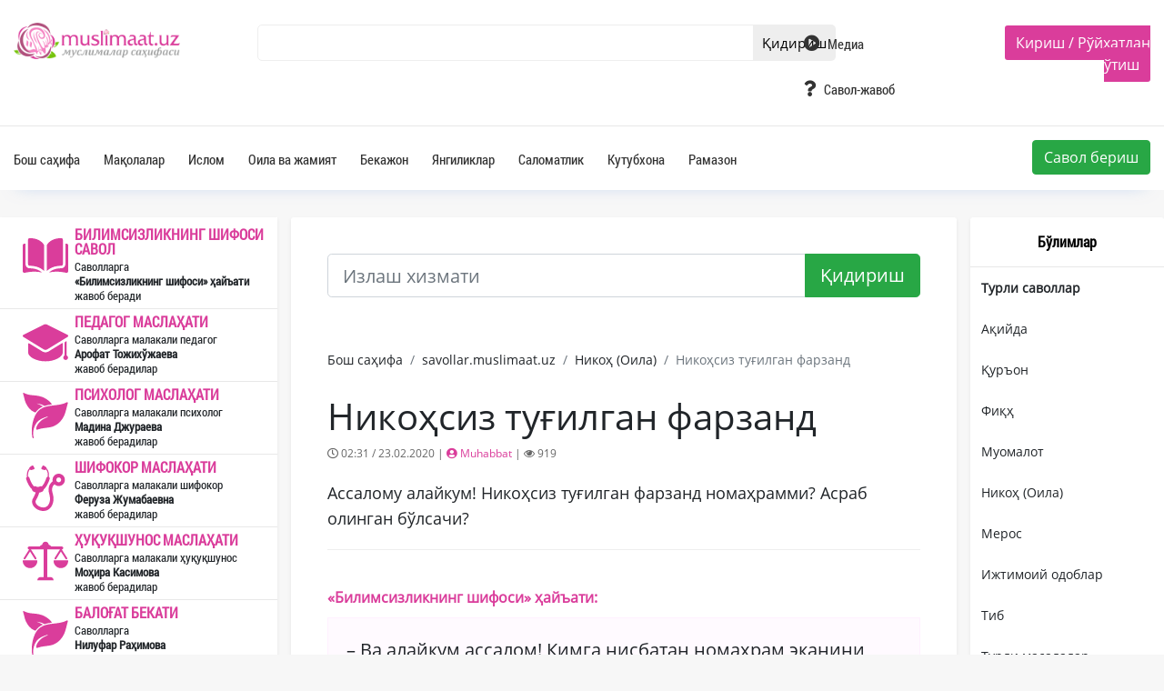

--- FILE ---
content_type: text/html; charset=UTF-8
request_url: https://savollar.muslimaat.uz/savol/5810
body_size: 5041
content:
<!doctype html>
<html lang="en">
<head>

        <meta charset="utf-8">
	<meta name="facebook-domain-verification" content="ubn22xj9hf7d14ia1wkvizankc1uqn" />
                

                
        <title>Никоҳсиз туғилган фарзанд</title> 
        <!--<link href="https://savollar.muslimaat.uz/css/app.css" rel="stylesheet">      -->
                
        <link href="/img/favicon.icon" rel="shortcut icon">
        
        <meta name="twitter:card" content="summary">
        
       
        <meta name="twitter:title" content="Никоҳсиз туғилган фарзанд">
        <meta name="twitter:description" content="Ассалому алайкум! Никоҳсиз туғилган фарзанд номаҳрамми? Асраб олинган бўлсачи?">
        <meta name="twitter:image:src" content="https://muslimaat.uz/img/section/default.JPG">

        
        <meta property="og:type" content="website">
        <meta property="og:site_name" content="Islom.uz">
        <meta property="og:type" content="article">
        <meta property="og:title" content="Никоҳсиз туғилган фарзанд">
        <meta property="og:description" content="Ассалому алайкум! Никоҳсиз туғилган фарзанд номаҳрамми? Асраб олинган бўлсачи?">
        <meta property="og:image" content="https://muslimaat.uz/img/section/default.JPG">
        <meta property="article:published_time" content="2020-02-23 02:31:41">
        <meta property="article:modified_time" content="2020-02-23 02:31:41">
        <meta property="article:author" content="Muslimaat.uz | Ўзбекистон муслималари саҳифаси">
        <meta name="theme-color" content="#da3d9b">


    <!-- Fonts -->
    <link href="https://fonts.googleapis.com/css?family=Nunito:200,600" rel="stylesheet">
    <link rel="stylesheet" href="https://savollar.muslimaat.uz/css/bootstrap.min.css">
    <link rel="stylesheet" href="https://savollar.muslimaat.uz/css/bootstrap-reboot.min.css">
    <link rel="stylesheet" href="https://savollar.muslimaat.uz/css/bootstrap-grid.min.css">
    <link rel="stylesheet" href="https://use.fontawesome.com/releases/v5.7.2/css/all.css" integrity="sha384-fnmOCqbTlWIlj8LyTjo7mOUStjsKC4pOpQbqyi7RrhN7udi9RwhKkMHpvLbHG9Sr" crossorigin="anonymous">
    <link media="all" type="text/css" rel="stylesheet" href="https://netdna.bootstrapcdn.com/font-awesome/4.6.3/css/font-awesome.min.css"> 
    <link rel="stylesheet" href="https://savollar.muslimaat.uz/css/jquery.social-buttons.css"> 
        <link rel="stylesheet" href="https://savollar.muslimaat.uz/css/main.css">

    
        
                
            

    
    <!-- Global site tag (gtag.js) - Google Analytics -->
       <!-- Global site tag (gtag.js) - Google Analytics -->
            <script async src="https://www.googletagmanager.com/gtag/js?id=UA-178777802-1"></script>
            <script>
            window.dataLayer = window.dataLayer || [];
            function gtag(){dataLayer.push(arguments);}
            gtag('js', new Date());

            gtag('config', 'UA-178777802-1');
            </script>

</head>
<body >


    
                
                <script type="text/javascript">
$.ajaxSetup({
    headers: {
        'X-CSRF-TOKEN': $('meta[name="csrf-token"]').attr('content')
    }
});
    </script>

            <div class='container-fluid header'>
    <div class="container">
        <div class='row'>            
            <div class='col-lg-2 header__logo'>
                <a href='/'><img src='/img/logo.png' class='header__logo-image' /></a>
            </div>
            <div class='col-lg-6 header__search'>
                <form action="/qidirish">
                    <input type="text" name="text" value="" class="header__search-input search-input" autocomplete="off">
                    <input type="submit" class="header__search-submit" value="Қидириш" style="position:absolute; margin-top:2px;"> 
                    <input type="hidden" id="userID" name="userID" value="" style="z-index:999;"/>                   
                </form>
            </div> 
            <div class='col-lg-2 header__menu'>
                <ul>                                                                 
                    <li><a href="/media/5/1"><i class="fas fa-play-circle"></i> Медиа</a></li>
                   <!-- <li><a href="/darslar/1"><i class="fas fa-pencil-alt"></i> Дарслар</a></li> -->
                    <li><a href="https://savollar.muslimaat.uz"><i class="fas fa-question"></i> Савол-жавоб</a></li>
                    
                </ul>
            </div>
            <div class='col-lg-2 header__reg'>
                 
                
                    <span class="header__reg-button">
                        <span class="reg-block-kirish">                                
                        <a href="/login">Кириш</a> / <a href="/register">Рўйхатдан ўтиш</a>      
                        </span>
                    </span>
                
                              
            </div>
        </div>
    </div>
</div>
<div class="container-fluid header__down">        
    <div class="container">
        <div class="row d-flex justify-content-between">
            <div class="header__menu header__down_menu">
                <ul>                                                                                      
                    <li><a href="/" style="padding-left:0px;">Бош саҳифа</a></li>                                                
                                            <li><a href="/maqolalar/1/1" class="">Мақолалар</a></li>
                                                <li><a href="/maqolalar/2/1" class="">Ислом</a></li>
                                                <li><a href="/maqolalar/3/1" class="">Оила ва жамият</a></li>
                                                <li><a href="/maqolalar/4/1" class="">Бекажон</a></li>
                                                <li><a href="/maqolalar/7/1" class="">Янгиликлар</a></li>
                                                <li><a href="/maqolalar/18/1" class="">Саломатлик</a></li>
                                                <li><a href="/maqolalar/28/1" class="">Кутубхона</a></li>
                                                <li><a href="/maqolalar/29/1" class="">Рамазон</a></li>
                                        </ul>                
            </div>
            
            <div class="align-content-end">
                <div class="header__reg-block">
                <a href='/savolberish'><button type="button" class="btn btn-success">Савол бериш</button></a>
                </div>
            </div>
        </div>
    </div>        
</div>        <!-- header block tugadi --> 
        
          <div class="container maqola__block">
    <div class="row"> 
        <div class="col-lg-3 maqola__menu">
    <div class='container' style='padding-left:0px;'>
        <div class='question__left-block'>    
            <a href='/savollar/2/1' class='row main__left-question'>        
                <div class='col-lg-3 main__left-question-left'>
                    <img src="/img/fiqh.svg" class='main__left-question-img' />
                </div>
                <div class="col-lg-9 main__left-question-right">
                    <div class="main__left-question-title"><b>БИЛИМСИЗЛИКНИНГ ШИФОСИ САВОЛ</b></div>
                    <div class="main__left-question-author">Саволларга <br/> <b>«Билимсизликнинг шифоси» ҳайъати </b><br>жавоб беради</div>     
                </div>        
            </a>
            <a href='/savollar/3/1' class='row main__left-question'>
                <div class='col-lg-3 main__left-question-left'>
                    <img src="/img/pedagog.svg" class='main__left-question-img' />
                </div>
                <div class="col-lg-9 main__left-question-right">
                    <div class="main__left-question-title"><b>ПЕДАГОГ МАСЛАҲАТИ</b></div>
                    <div class="main__left-question-author">Саволларга малакали педагог<br/> <b>Арофат Тожихўжаева</b><br>жавоб берадилар</div>     
                </div>
            </a>
            <a href='/savollar/4/1' class='row main__left-question'>
                <div class='col-lg-3 main__left-question-left'>
                    <img src="/img/psixolog.svg" class='main__left-question-img' />
                </div>
                <div class="col-lg-9 main__left-question-right">
                    <div class="main__left-question-title"><b>ПСИХОЛОГ МАСЛАҲАТИ</b></div>
                    <div class="main__left-question-author">Саволларга малакали психолог<br/> <b>Мадина Джураева</b><br>жавоб берадилар</div>     
                </div>
            </a>
            <a href='/savollar/5/1' class='row main__left-question'>
                <div class='col-lg-3 main__left-question-left'>
                    <img src="/img/shifokor.svg" class='main__left-question-img' />
                </div>
                <div class="col-lg-9 main__left-question-right">
                    <div class="main__left-question-title"><b>ШИФОКОР МАСЛАҲАТИ</b></div>
                    <div class="main__left-question-author">Саволларга малакали шифокор<br/> <b>Феруза Жумабаевна</b><br>жавоб берадилар</div>     
                </div>
            </a>
            <a href='/savollar/8/1' class='row main__left-question'>
                <div class='col-lg-3 main__left-question-left'>
                    <img src="/img/huquqshunos.svg" class='main__left-question-img' />
                </div>
                <div class="col-lg-9 main__left-question-right">
                    <div class="main__left-question-title"><b>ҲУҚУҚШУНОС МАСЛАҲАТИ</b></div>
                    <div class="main__left-question-author">Саволларга малакали ҳуқуқшунос<br/> <b>Моҳира Касимова</b><br>жавоб берадилар</div>     
                </div>
            </a>
            <a href='/savollar/23/1' class='row main__left-question' style='border-bottom:0px;'>
                <div class='col-lg-3 main__left-question-left'>
                    <img src="/img/psixolog.svg" class='main__left-question-img' />
                </div>
                <div class="col-lg-9 main__left-question-right">
                    <div class="main__left-question-title"><b>БАЛОҒАТ БЕКАТИ</b></div>
                    <div class="main__left-question-author">Саволларга<br/> <b>Нилуфар Раҳимова</b><br>жавоб берадилар</div>     
                </div>
            </a>               
        </div>
    </div> 
</div>        <div class="col-lg-7" style="padding-left:0px; padding-right:15px;">  
            <div class="maqola__center-block">  
                <form action='/savolqidirish'  method='GET' id='search_form' >
                    <div class="input-group mb-3 input-group-lg question__search">
                        <input type="text" class="form-control search-input-savollar" name="search" placeholder="Излаш хизмати" aria-label="Recipient's username" aria-describedby="button-addon2">
                        <input type='hidden' name='page' value='1' />
                        <div class="input-group-append">
                            <input class="btn btn-success" type="submit"  id="button-addon2" value="Қидириш" />
                        </div>
                    </div>
                </form>
                                   <nav aria-label="breadcrumb">
                    <ol class="breadcrumb">
                        <li class="breadcrumb-item"><a href="/">Бош саҳифа</a></li>
                        <li class="breadcrumb-item"><a href="/savollar/1/1">savollar.muslimaat.uz</a></li>
                        <li class="breadcrumb-item"><a href="/savollar/1/17/1">Никоҳ (Оила)</a></li>
                        <li class="breadcrumb-item active" aria-current="page">Никоҳсиз туғилган фарзанд</li>
                    </ol>
                </nav>   
                                   <h1>
                  
                Никоҳсиз туғилган фарзанд</h1>                
                <div class="info_savollar">
                    <i class="far fa-clock"></i> 02:31 / 23.02.2020 |  <a href='/muallif/14301/1'> <i class="fas fa-user-circle"></i> Muhabbat</a> | <i class="fa fa-eye" aria-hidden="true"></i> 919  

                          
                         
                                                                    </div>
                <div class="question__text_in">
                Ассалому алайкум! Никоҳсиз туғилган фарзанд номаҳрамми? Асраб олинган бўлсачи?                </div>
                                <div class="author_answer">
                    «Билимсизликнинг шифоси» ҳайъати:
                </div>
                <div class="answer__text">
                <p>&ndash; Ва алайкум ассалом! <span lang="UZ-CYR">Кимга нисбатан номаҳрам эканини сўраяпсиз?</span></p>                </div>
                

                <div class='row' style="margin-top:40px;">

                <div class='col-lg-6'>
                            <a href='/savol/5812'> 
                                <div class='next_question_n'>
                                <h6><i class="fa fa-arrow-left" aria-hidden='true' style='margin-right=10px\;'> </i> Аввалги савол</h6>
                                    
                                <h7>Ҳадия ва махр</h7>
                                </div>
                            </a>
                        </div><div class='col-lg-6'>
                            <a href='/savol/5272'> 
                                <div class='next_question_b'>
                                <h6>Кейинги савол <i class="fa fa-arrow-right" aria-hidden='true' style='margin-right=10px;'></i></h6>
                                    
                                <h7>Ҳаётий</h7>
                                </div>
                            </a>
                        </div> 
                </div>

                                </div>

        </div> 
        
        <div class="col-lg-2 maqola__menu">                       
            <div id="nav" class="question__menu"> 
                <div class="content__left-header">
                    <div class="content__left-header-text header-text-active">Бўлимлар</div>                                                
                </div>            
                <ul>

                                    <li><a href="/savollar/1/1" class="menu_savollar 
                                        ">Турли саволлар</a></li>
                                            <li><a href="/savollar/1/11/1"
                                                >Ақийда</a></li>
                                                <li><a href="/savollar/1/12/1"
                                                >Қуръон</a></li>
                                                <li><a href="/savollar/1/14/1"
                                                >Фиқҳ</a></li>
                                                <li><a href="/savollar/1/16/1"
                                                >Муомалот</a></li>
                                                <li><a href="/savollar/1/17/1"
                                                >Никоҳ (Оила)</a></li>
                                                <li><a href="/savollar/1/18/1"
                                                >Мерос</a></li>
                                                <li><a href="/savollar/1/19/1"
                                                >Ижтимоий одоблар</a></li>
                                                <li><a href="/savollar/1/21/1"
                                                >Тиб</a></li>
                                                <li><a href="/savollar/1/22/1"
                                                >Турли масалалар</a></li>
                                                <li><a href="/savollar/1/24/1"
                                                >Ҳаж</a></li>
                                     
                                        <li><a href="/savollar/2/1" class="menu_savollar 
                    active_menu                    ">Билимсизликнинг шифоси савол</a></li>
                                            <li><a href="/savollar/2/13/1"
                                                >Суннат</a></li>
                                                <li><a href="/savollar/2/15/1"
                                                >Руҳий тарбия</a></li>
                                                <li><a href="/savollar/2/20/1"
                                                >Исмлар</a></li>
                                     
                                        <li><a href="/savollar/3/1" class="menu_savollar 
                                        ">Педагог маслаҳати</a></li>
                                 
                                        <li><a href="/savollar/4/1" class="menu_savollar 
                                        ">Психолог маслаҳати</a></li>
                                 
                                        <li><a href="/savollar/5/1" class="menu_savollar 
                                        ">Шифокор маслаҳати</a></li>
                                 
                                        <li><a href="/savollar/8/1" class="menu_savollar 
                                        ">Ҳуқуқшунос маслаҳати</a></li>
                                 
                    					
                </ul>
            </div>
        </div>
    </div>
</div>         <div class="footer__block " style=" background:#fff; width:100%; position:absolute; bottom:0px;">
   <div class="container footer__container">
          <div class="row footer_logo_b">    
          
                     <div class="col-sm-3">
                        <h3 class="h6">
                           <strong>MUSLIMAAT.UZ САЙТЛАРИ</strong>          
                        </h3>
                        savollar.muslimaat.uz<br/>
                        forum.muslimaat.uz
                     </div>
                     <div class="col-sm-3">
                        <h3 class="h6">
                           <strong>МАНЗИЛИМИЗ</strong>          
                        </h3>                        
                        <i class="fa fa-map-marker" style="margin-right:4px;" aria-hidden="true"></i> Ўзбекистон, Тошкент, 100185<br/>
                        Сўгалли ота кўчаси, 5-уй<br/>
                     </div>
                     <div class="col-sm-3">
                        <h3 class="h6">
                           <strong>БИЗ БИЛАН БОҒЛАНИШ</strong>          
                        </h3>                        
                        <i class="fas fa-envelope" style="margin-right:4px;" aria-hidden="true"></i> Email: admin@islom.uz <br/>
                        <i class="fab fa-telegram" style="margin-right:4px;" aria-hidden="true"></i> Telegram: @portalislomuzadmin_bot
                     </div>
                     <div class="col-md-3" style="padding-right:0px; text-align:right;">
                        <div class="app_block d-flex bd-highlight">
                            <div class="flex-fill bd-highlight"><a href="#"><img src='/img/9+.svg' style="opacity: 1;"/></a></div>
                            <div class="flex-fill bd-highlight"><a href='https://play.google.com/store/apps/details?id=uz.muslimaat.app' target='_blank'><img src='/img/google-play.svg'/></a></div>
                            <div class="flex-fill bd-highlight" style="padding-right:0px;"><a href='https://apps.apple.com/ru/app/muslimaatuz/id1568152448' target='_blank'><img src='/img/app-store.svg'/></a></div>
                        </div>                                                                    
                        <div class="app_block d-flex bd-highlight" style="margin-top:12px;">
                            <div class="flex-fill bd-highlight"><a href='https://soundcloud.com/islom_uz' target='_blank'><img src='/img/soundcloud.svg'/></a></div>
                            <div class="flex-fill bd-highlight"><a href='https://www.facebook.com/facemuslimaat' target='_blank'><img src='/img/facebook.svg' /></a></div>
                            <div class="flex-fill bd-highlight"><a href='https://www.instagram.com/muslimaat_uz/' target='_blank'><img src='/img/instagram.svg' /></a></div>
                            <div class="flex-fill bd-highlight"><a href='https://www.youtube.com/user/shogirdcha' target='_blank'><img src='/img/youtube.svg'/></a></div>
                            <div class="flex-fill bd-highlight"><a href='https://t.me/muslimaatuz' target='_blank'><img src='/img/telegram.svg' /></a></div>
                            <div class="flex-fill bd-highlight" style="padding-right:0px; !important"><a href='https://twitter.com/islomuzofficial' target='_blank'><img src='/img/twitter.svg'/></a>   </div>                         
                        </div> 
                     </div>
                                                               
            <!--<div class='col-1' style='padding-top:5px;'> 
                    <img src='/img/logos.png' />            
                </div>
                <div class='col-4'>
                    <div style='border-left:0.1px solid #999; height:100%; padding-left:15px; padding-right: 20px;'>
                        © Шайх Муҳаммад Содиқ Муҳаммад Юсуф <br/>© islom.uz 2003-2026. <br/>
                        Барча ҳуқуқлар ҳимояланган. <br/> Сайтдан маълумот олинганда манба кўрсатилиши шарт. <br>
                        <div style='padding-bottom:30px; padding:6px; font-size:12px; margin-top:5px;border-radius:5px; float:left; color:#eee; border:1px solid #eee;'><a href='/hazrat#block7' style='color:#fff;'>БИЗ ҲАҚИМИЗДА</a></div>
                    </div>
                </div>
                <div class='col-4'>
                    <div>
                        
                    </div>
                    <div style="margin-top:10px;">
                        
                    </div>
                </div>                
            <div class='col-3 apps_block' style='padding-top:0px; padding-right:0px; '>
                                       
                                       
            </div> -->               
        </div>
    </div>

    <hr style="margin-bottom:0px;"/>
    <div style="text-align:center; font-size:12px; padding-top:16px; padding-bottom:16px;">
        <b>Барча ҳуқуқлар ҳимояланган. Сайтдан маълумот олинганда манба кўрсатилиши шарт. </b> <br>
        © Шайх Муҳаммад Содиқ Муҳаммад Юсуф <br/>© islom.uz 2003-2026. <br/>  
    </div>
</div>        <!-- footer block tugadi -->  
           
    <script src="https://ajax.googleapis.com/ajax/libs/jquery/3.3.1/jquery.min.js"></script> 
    <script type="text/javascript" src="https://savollar.muslimaat.uz/js/jquery-ui.min.js"></script>       
    <script type="text/javascript" src="https://savollar.muslimaat.uz/js/bootstrap.bundle.min.js"></script>
    <script type="text/javascript" src="https://savollar.muslimaat.uz/js/slider_jurnal.js"></script>
    <script type="text/javascript" src="https://savollar.muslimaat.uz/js/slider.js"></script>    
    <script type="text/javascript" src="https://savollar.muslimaat.uz/js/slider2.js"></script>    
    <script type="text/javascript" src="https://cdnjs.cloudflare.com/ajax/libs/popper.js/1.12.9/umd/popper.min.js"></script>       
    <script type="text/javascript" src="https://savollar.muslimaat.uz/js/bootstrap.min.js"></script>   
    <script type="text/javascript" src="https://savollar.muslimaat.uz/js/jquery.social-buttons.js"></script>  
    <script type="text/javascript">
        $(function () {
            $('[data-toggle="tooltip"]').tooltip();
        });
    </script>
    <script type="text/javascript" src="https://savollar.muslimaat.uz/js/carousel/masonry.pkgd.min.js"></script>
    <script type="text/javascript" src="https://savollar.muslimaat.uz/js/carousel/modernizr.js"></script>
    
    <script type="text/javascript" src="https://savollar.muslimaat.uz/js/carousel/jquery.flexslider-min.js"></script>
    <script type="text/javascript" src="https://savollar.muslimaat.uz/js/carousel/main.js"></script>
    
    <script>
            $(function () {
                $('[data-social]').socialButtons({ 
                                   
                });            
            }); 
    </script>
            <script type="text/javascript" src="https://savollar.muslimaat.uz/js/script.js"></script>
            
                
                 
       
    
</body>


</html>


--- FILE ---
content_type: text/html; charset=UTF-8
request_url: https://savollar.muslimaat.uz/pagination?page=1&type=maqola
body_size: 1215
content:
                            

                            <div class="row content__element">
                                <div class="col-lg-4 content__left-img" style='background:url(/img/section/thumbnails/2024/10/1728289136.jpg) no-repeat center; background-size:cover;'></div>
                                <div class="col-lg-8 content__left-text-block">
                                    <div class="content__left-category">
                                        Бўлим: <a href='/maqolalar/1/1'>Мақолалар</a>
                                    </div>
                                    <a href='/maqola/38400' class="content__left-title">
                                    
                                    Оз бўлса ҳам, давомли бўлсин                                    </a>
                                    <div class="content__left-text">
                                    Илм ҳурматидан инсонлар кўпинча маслаҳат сўрайдилар. Тавсияларим орасида бир ҳадис жуда кўп такрорланади. У <span style='color:#00b9ff;'><a href='maqola/38400'>давоми...</a></span>                                    </div>
                                    <div class="content__left-info">
                                        <span class='content__left-info-in pull-right'>13:15 / 07.10.2024</span>
                                        <span class='content__left-info-in pull-right'>
                                            <i class="fa fa-eye" aria-hidden="true"></i> 38562                                        </span>
                                    </div>     
                                </div>
                            </div>                     
                                                 

                            <div class="row content__element">
                                <div class="col-lg-4 content__left-img" style='background:url(/img/section/thumbnails/2024/08/1724826012.jpg) no-repeat center; background-size:cover;'></div>
                                <div class="col-lg-8 content__left-text-block">
                                    <div class="content__left-category">
                                        Бўлим: <a href='/maqolalar/2/1'>Ислом</a>
                                    </div>
                                    <a href='/maqola/38398' class="content__left-title">
                                    
                                    Ёшлик тугайди ва ҳар сонияда қаримоқдамиз!                                    </a>
                                    <div class="content__left-text">
                                    Бизнинг ёшлигимиз ndash бу Аллоҳ таолонинг улуғ неъматларидан бири. Бу вақт ndash ўқиш, ўрганиш, орзуларимиз сари <span style='color:#00b9ff;'><a href='maqola/38398'>давоми...</a></span>                                    </div>
                                    <div class="content__left-info">
                                        <span class='content__left-info-in pull-right'>16:18 / 28.08.2024</span>
                                        <span class='content__left-info-in pull-right'>
                                            <i class="fa fa-eye" aria-hidden="true"></i> 11642                                        </span>
                                    </div>     
                                </div>
                            </div>                     
                                                 

                            <div class="row content__element">
                                <div class="col-lg-4 content__left-img" style='background:url(/img/section/thumbnails/2024/08/1724826013.jpg) no-repeat center; background-size:cover;'></div>
                                <div class="col-lg-8 content__left-text-block">
                                    <div class="content__left-category">
                                        Бўлим: <a href='/maqolalar/2/1'>Ислом</a>
                                    </div>
                                    <a href='/maqola/38399' class="content__left-title">
                                    
                                    Ёшлик тугайди ва ҳар сонияда қаримоқдамиз!                                    </a>
                                    <div class="content__left-text">
                                    Бизнинг ёшлигимиз ndash бу Аллоҳ таолонинг улуғ неъматларидан бири. Бу вақт ndash ўқиш, ўрганиш, орзуларимиз сари <span style='color:#00b9ff;'><a href='maqola/38399'>давоми...</a></span>                                    </div>
                                    <div class="content__left-info">
                                        <span class='content__left-info-in pull-right'>16:18 / 28.08.2024</span>
                                        <span class='content__left-info-in pull-right'>
                                            <i class="fa fa-eye" aria-hidden="true"></i> 9379                                        </span>
                                    </div>     
                                </div>
                            </div>                     
                                                 

                            <div class="row content__element">
                                <div class="col-lg-4 content__left-img" style='background:url(/img/section/thumbnails/2024/08/1724674964.jpg) no-repeat center; background-size:cover;'></div>
                                <div class="col-lg-8 content__left-text-block">
                                    <div class="content__left-category">
                                        Бўлим: <a href='/maqolalar/2/1'>Ислом</a>
                                    </div>
                                    <a href='/maqola/38397' class="content__left-title">
                                    
                                    Аллоҳнинг режаси бизнинг режамиздан яхшироқ.                                    </a>
                                    <div class="content__left-text">
                                    Баъзан биз истаган натижага эриша олмаганимизда тушкунликка тушишимиз мумкин. Аммо шуни эсдан <span style='color:#00b9ff;'><a href='maqola/38397'>давоми...</a></span>                                    </div>
                                    <div class="content__left-info">
                                        <span class='content__left-info-in pull-right'>22:21 / 26.08.2024</span>
                                        <span class='content__left-info-in pull-right'>
                                            <i class="fa fa-eye" aria-hidden="true"></i> 11553                                        </span>
                                    </div>     
                                </div>
                            </div>                     
                                                 

                            <div class="row content__element">
                                <div class="col-lg-4 content__left-img" style='background:url(/img/section/thumbnails/2024/08/1724232615.jpg) no-repeat center; background-size:cover;'></div>
                                <div class="col-lg-8 content__left-text-block">
                                    <div class="content__left-category">
                                        Бўлим: <a href='/maqolalar/1/1'>Мақолалар</a>
                                    </div>
                                    <a href='/maqola/38396' class="content__left-title">
                                    
                                    Ўзгаларнинг фазилатини инкор қилиш ва тан олмаслик Иблиснинг хулқидандир.                                    </a>
                                    <div class="content__left-text">
                                    muslimaatuz                                    </div>
                                    <div class="content__left-info">
                                        <span class='content__left-info-in pull-right'>19:29 / 21.08.2024</span>
                                        <span class='content__left-info-in pull-right'>
                                            <i class="fa fa-eye" aria-hidden="true"></i> 24325                                        </span>
                                    </div>     
                                </div>
                            </div>                     
                                                 

                            <div class="row content__element">
                                <div class="col-lg-4 content__left-img" style='background:url(/img/section/thumbnails/2024/08/1724051292.jpg) no-repeat center; background-size:cover;'></div>
                                <div class="col-lg-8 content__left-text-block">
                                    <div class="content__left-category">
                                        Бўлим: <a href='/videolar/4/1'>Бекажон</a>
                                    </div>
                                    <a href='/video/38393' class="content__left-title">
                                    
                                    Сиз бор жой сиз билан гўзаллашсин!                                    </a>
                                    <div class="content__left-text">
                                    Сиз бор макон сиз билан нафас олсин. Сиз яшайдиган хонада сиздан из қолсин. Сиз бор жойда доим сиздан бир из <span style='color:#00b9ff;'><a href='video/38393'>давоми...</a></span>                                    </div>
                                    <div class="content__left-info">
                                        <span class='content__left-info-in pull-right'>17:03 / 19.08.2024</span>
                                        <span class='content__left-info-in pull-right'>
                                            <i class="fa fa-eye" aria-hidden="true"></i> 8510                                        </span>
                                    </div>     
                                </div>
                            </div>                     
                     

--- FILE ---
content_type: text/css
request_url: https://savollar.muslimaat.uz/css/jquery.social-buttons.css
body_size: 490
content:
.social {
  text-align: center; }
  .social__item {
    display: inline-block;
    margin: 10px;
   }
  .social .fa {
    background: #fff;
    border-radius: 35px;
    border:1px solid #eee;
    color: #818181;
    cursor: pointer;
    display: block;
    font-size: 20px;
    height: 50px;
    line-height: 50px;
    position: relative;
    text-align: center;
    transition: all .2s;
    width: 50px; }
    .social .fa:after {
      color: #818181;
      content: attr(data-count);
      font-family: Roboto, Arial, sans-serif;
      font-size: 14px;
      left: 0;
      line-height: 20px;
      position: absolute;
      text-align: center;
      top: 100%;
      width: 100%; }
  .social .fa-facebook:hover {
    box-shadow: 0 0 15px rgba(59, 89, 152, 0.5) inset;
    color: #3b5998; }
    .social .fa-odnoklassniki:hover {
    box-shadow: 0 0 15px rgba(236,189,2, 0.5) inset;
    color: #ecbd02; }
  .social .fa-vk:hover {
    box-shadow: 0 0 15px rgba(69, 102, 142, 0.5) inset;
    color: #45668e; }
  .social .fa-twitter:hover, .social .fa-paper-plane:hover {
    box-shadow: 0 0 15px rgba(0, 172, 237, 0.5) inset;
    color: #00aced; }
  .social .fa-pinterest:hover {
    box-shadow: 0 0 15px rgba(203, 32, 39, 0.5) inset;
    color: #cb2027; }
  .social .fa-linkedin:hover {
    box-shadow: 0 0 15px rgba(0, 123, 182, 0.5) inset;
    color: #007bb6; }
  .social .fa-google-plus:hover {
    box-shadow: 0 0 15px rgba(221, 75, 57, 0.5) inset;
    color: #dd4b39; }

/*# sourceMappingURL=jquery.social-buttons.css.map */


--- FILE ---
content_type: text/css
request_url: https://savollar.muslimaat.uz/css/main.css
body_size: 7869
content:
.cd-testimonials-wrapper {
  position: relative;
  width: 100%;
  max-width: 768px;
  margin: 0px auto;
  -webkit-font-smoothing: antialiased;
  -moz-osx-font-smoothing: grayscale;
  z-index: 1;
}

.image-carousel {
  width: 110%;
  height: 460px;
  margin-left: -40px;
}

@media only screen and (min-width: 768px) {
  .cd-testimonials-wrapper {
    padding: 0px;
  }
}

@media only screen and (min-width: 1170px) {
  .cd-testimonials-wrapper::after {
    /* quotation mark visible */
    display: block;
  }
}

.cd-testimonials {
  color: #ffffff;
  text-align: center;
  margin-bottom: 0px;
}

.cd-testimonials::after {
  clear: both;
  content: "";
  display: table;
}

.cd-testimonials > li {
  position: absolute;
  opacity: 0;
}

.cd-testimonials > li:first-child {
  position: relative;
  opacity: 1;
}

@media only screen and (min-width: 768px) {
  .cd-testimonials p {
    font-size: 22px;
    font-size: 1.375rem;
  }
}

@media only screen and (min-width: 1170px) {
  .cd-testimonials p {
    font-size: 26px;
    font-size: 1.625rem;
    line-height: 1.6;
  }
}

.cd-author img, .cd-author .cd-author-info {
  display: inline-block;
  vertical-align: middle;
}

.cd-author img {
  width: 32px;
  height: 32px;
  border-radius: 50%;
  margin-right: 5px;
  -webkit-box-shadow: 0 0 6px rgba(0, 0, 0, 0.3);
          box-shadow: 0 0 6px rgba(0, 0, 0, 0.3);
}

.cd-author .cd-author-info {
  text-align: left;
  line-height: 1.2;
}

.cd-author .cd-author-info li:first-child {
  font-size: 14px;
  font-size: 0.875rem;
}

.cd-author .cd-author-info li:last-child {
  font-size: 12px;
  font-size: 0.75rem;
  color: #6b6b70;
}

@media only screen and (min-width: 768px) {
  .cd-author img {
    width: 50px;
    height: 50px;
  }
  .cd-author .cd-author-info {
    line-height: 1.4;
  }
  .cd-author .cd-author-info li:first-child {
    font-size: 16px;
    font-size: 1rem;
  }
  .cd-author .cd-author-info li:last-child {
    font-size: 14px;
    font-size: 0.875rem;
  }
}

.flex-direction-nav {
  margin-bottom: 0px;
}

.flex-direction-nav li {
  position: absolute;
  height: 90%;
  width: 40px;
  top: 0;
  list-style-type: none;
}

.flex-direction-nav li:first-child {
  left: 0;
}

.flex-direction-nav li:last-child {
  right: 0;
}

.flex-direction-nav li a {
  display: block;
  height: 100%;
  width: 100%;
  /* image replacement */
  overflow: hidden;
  text-indent: 100%;
  white-space: nowrap;
  -webkit-transition: background-color 0.2s;
  transition: background-color 0.2s;
}

.no-touch .flex-direction-nav li a:hover {
  background-color: #da3d9b;
  opacity: 0.6;
}

.flex-direction-nav li a::before, .flex-direction-nav li a::after {
  /* left and right arrows in css only */
  content: '';
  position: absolute;
  left: 50%;
  top: 50%;
  width: 2px;
  height: 13px;
  background-color: #ffffff;
}

.flex-direction-nav li a::before {
  -webkit-transform: translateY(-35px) rotate(45deg);
  transform: translateY(-35px) rotate(45deg);
}

.flex-direction-nav li a::after {
  -webkit-transform: translateY(-27px) rotate(-45deg);
  transform: translateY(-27px) rotate(-45deg);
}

.flex-direction-nav li:last-child a::before {
  -webkit-transform: translateY(-35px) rotate(-45deg);
  transform: translateY(-35px) rotate(-45deg);
}

.flex-direction-nav li:last-child a::after {
  -webkit-transform: translateY(-27px) rotate(45deg);
  transform: translateY(-27px) rotate(45deg);
}

@media only screen and (min-width: 768px) {
  .flex-direction-nav li {
    width: 50px;
  }
}

@media only screen and (min-width: 1170px) {
  .flex-direction-nav li a::before, .flex-direction-nav li a::after {
    background-color: #5e5e63;
    -webkit-transition: background-color 0.2s;
    transition: background-color 0.2s;
  }
  .flex-direction-nav li a:hover::before, .flex-direction-nav li a:hover::after {
    background-color: #ffffff;
  }
}

.cd-see-all {
  position: absolute;
  z-index: 999;
  left: 0;
  bottom: 0;
  width: 100%;
  height: 50px;
  line-height: 50px;
  background-color: #da3d9b;
  text-align: center;
  text-transform: uppercase;
  color: #fff;
  font-weight: 700;
  font-size: 12px;
  font-size: 0.75rem;
  -webkit-transition: color, 0.2s;
  transition: color, 0.2s;
  margin-left: -40px;
}

.no-touch .cd-see-all:hover {
  color: #fff;
  text-decoration: none;
}

.cd-testimonials-all {
  position: fixed;
  top: 0;
  left: 0;
  height: 100%;
  width: 100%;
  background-color: #ffffff;
  z-index: 2;
  visibility: hidden;
  opacity: 0;
  -webkit-transition: opacity .3s 0s, visibility 0s .3s;
  transition: opacity .3s 0s, visibility 0s .3s;
}

.cd-testimonials-all .cd-testimonials-all-wrapper {
  position: absolute;
  left: 0;
  top: 0;
  height: 100%;
  width: 100%;
  overflow: auto;
}

.cd-testimonials-all .cd-testimonials-all-wrapper > ul {
  width: 90%;
  max-width: 1170px;
  margin: 4em auto;
}

.cd-testimonials-all .cd-testimonials-all-wrapper > ul::after {
  clear: both;
  content: "";
  display: table;
}

.cd-testimonials-all .cd-testimonials-item {
  margin-bottom: 2em;
  opacity: 0;
  /* Force Hardware Acceleration in WebKit */
  -webkit-transform: translate3d(0, 0, 0) scale(0.4);
  transform: translate3d(0, 0, 0) scale(0.4);
  -webkit-backface-visibility: hidden;
  backface-visibility: hidden;
  -webkit-transition: -webkit-transform .3s, opacity .3s;
  -webkit-transition: opacity .3s, -webkit-transform .3s;
  transition: opacity .3s, -webkit-transform .3s;
  transition: transform .3s, opacity .3s;
  transition: transform .3s, opacity .3s, -webkit-transform .3s;
}

.cd-testimonials-all p {
  position: relative;
  background: #79b6e4;
  color: #ffffff;
  padding: 2em;
  -webkit-font-smoothing: antialiased;
  -moz-osx-font-smoothing: grayscale;
  line-height: 1.4;
  border-radius: 0.25em;
  margin-bottom: 1em;
}

.cd-testimonials-all p::after {
  /* creating the triangle in css */
  content: '';
  position: absolute;
  top: 100%;
  left: 2em;
  height: 0;
  width: 0;
  border: 8px solid transparent;
  border-top-color: #79b6e4;
}

.cd-testimonials-all .cd-author {
  text-align: left;
  margin-left: 1.5em;
}

.cd-testimonials-all .cd-author img {
  -webkit-box-shadow: 0 0 0 transparent;
          box-shadow: 0 0 0 transparent;
}

.cd-testimonials-all.is-visible {
  visibility: visible;
  opacity: 1;
  -webkit-transition: opacity .3s 0s, visibility 0s 0s;
  transition: opacity .3s 0s, visibility 0s 0s;
}

.cd-testimonials-all.is-visible .cd-testimonials-all-wrapper {
  -webkit-overflow-scrolling: touch;
}

.cd-testimonials-all.is-visible .cd-testimonials-item {
  opacity: 1;
  -webkit-transform: translate3d(0, 0, 0) scale(1);
  transform: translate3d(0, 0, 0) scale(1);
}

@media only screen and (min-width: 768px) {
  .cd-testimonials-all .cd-testimonials-item {
    width: 46%;
    margin: 0 2% 3em;
  }
  .cd-testimonials-all .cd-author {
    margin-left: 1em;
  }
}

@media only screen and (min-width: 1170px) {
  .cd-testimonials-all .cd-testimonials-item {
    width: 30%;
    margin: 0 1.6666% 3em;
  }
}

.close-btn {
  position: fixed;
  display: block;
  width: 40px;
  height: 40px;
  top: 10px;
  right: 5%;
  /* image replacement */
  overflow: hidden;
  text-indent: 100%;
  white-space: nowrap;
}

.close-btn::before, .close-btn::after {
  /* close icon in css */
  content: '';
  position: absolute;
  display: inline-block;
  width: 2px;
  height: 24px;
  top: 8px;
  left: 19px;
  background-color: #39393c;
}

.close-btn::before {
  -webkit-transform: rotate(45deg);
  transform: rotate(45deg);
}

.close-btn::after {
  -webkit-transform: rotate(-45deg);
  transform: rotate(-45deg);
}

.slider, .slider3 {
  position: relative;
  overflow: hidden;
}

.slider__wrapper, .slider__wrapper3 {
  display: -webkit-box;
  display: -ms-flexbox;
  display: flex;
  -webkit-transition: -webkit-transform 0.6s ease;
  transition: -webkit-transform 0.6s ease;
  transition: transform 0.6s ease;
  transition: transform 0.6s ease, -webkit-transform 0.6s ease;
}

.slider__item, .slider__item3 {
  -webkit-box-flex: 0;
      -ms-flex: 0 0 100%;
          flex: 0 0 100%;
  max-width: 100%;
}

.slider__item3 {
  padding: 30px;
  padding-bottom: 0px;
  float: bottom;
}

.slider__control, .slider__control3 {
  position: absolute;
  top: 50%;
  display: none;
  -webkit-box-align: center;
      -ms-flex-align: center;
          align-items: center;
  -webkit-box-pack: center;
      -ms-flex-pack: center;
          justify-content: center;
  width: 40px;
  color: #fff;
  text-align: center;
  opacity: 0.5;
  height: 50px;
  -webkit-transform: translateY(-50%);
          transform: translateY(-50%);
  background: rgba(0, 0, 0, 0.5);
}

.slider__control_show, .slider__control_show3 {
  display: -webkit-box;
  display: -ms-flexbox;
  display: flex;
}

.slider__control:hover,
.slider__control:focus,
.slider__control3:hover,
.slider__control3:focus {
  color: #fff;
  text-decoration: none;
  outline: 0;
  opacity: .9;
}

.slider__control_left, .slider__control_left3 {
  left: 0;
}

.slider__control_right, .slider__control_right3 {
  right: 0;
}

.slider__control::before, .slider__control3::before {
  content: '';
  display: inline-block;
  width: 20px;
  height: 20px;
  background: transparent no-repeat center center;
  background-size: 100% 100%;
}

.slider__control_left::before, .slider__control_left3::before {
  background-image: url("data:image/svg+xml;charset=utf8,%3Csvg xmlns='http://www.w3.org/2000/svg' fill='%23fff' viewBox='0 0 8 8'%3E%3Cpath d='M5.25 0l-4 4 4 4 1.5-1.5-2.5-2.5 2.5-2.5-1.5-1.5z'/%3E%3C/svg%3E");
}

.slider__control_right::before, .slider__control_right3::before {
  background-image: url("data:image/svg+xml;charset=utf8,%3Csvg xmlns='http://www.w3.org/2000/svg' fill='%23fff' viewBox='0 0 8 8'%3E%3Cpath d='M2.75 0l-1.5 1.5 2.5 2.5-2.5 2.5 1.5 1.5 4-4-4-4z'/%3E%3C/svg%3E");
}

.slider__item img {
  width: 100%;
}

*::before,
*::after {
  -webkit-box-sizing: border-box;
          box-sizing: border-box;
}

.slider_video {
  position: relative;
  overflow: hidden;
  max-width: 1600px;
  margin: 0 auto;
  padding-left: 40px;
  padding-right: 40px;
  padding-bottom: 30px;
}

.slider__wrapper_video {
  display: -webkit-box;
  display: -ms-flexbox;
  display: flex;
  -webkit-transition: -webkit-transform 0.6s ease;
  transition: -webkit-transform 0.6s ease;
  transition: transform 0.6s ease;
  transition: transform 0.6s ease, -webkit-transform 0.6s ease;
}

.slider__item_video {
  -webkit-box-flex: 0;
      -ms-flex: 0 0 100%;
          flex: 0 0 100%;
  max-width: 100%;
  padding-left: 10px;
  padding-right: 10px;
}

@media (min-width: 576px) {
  .slider__item_video {
    -webkit-box-flex: 0;
        -ms-flex: 0 0 50%;
            flex: 0 0 50%;
    max-width: 50%;
  }
}

@media (min-width: 992px) {
  .slider__item_video {
    -webkit-box-flex: 0;
        -ms-flex: 0 0 33.333333%;
            flex: 0 0 33.333333%;
    max-width: 33.333333%;
  }
}

@media (min-width: 1200px) {
  .slider__item_video {
    -webkit-box-flex: 0;
        -ms-flex: 0 0 25%;
            flex: 0 0 25%;
    max-width: 25%;
  }
}

.slider__control_video {
  position: absolute;
  top: 0;
  display: -webkit-box;
  display: -ms-flexbox;
  display: flex;
  -webkit-box-align: center;
      -ms-flex-align: center;
          align-items: center;
  -webkit-box-pack: center;
      -ms-flex-pack: center;
          justify-content: center;
  width: 50px;
  color: #fff;
  text-align: center;
  bottom: 0;
  background: #fff;
}

.slider__control_video:hover,
.slider__control_video:focus {
  color: #fff;
  text-decoration: none;
  outline: 0;
}

.slider__control_left_video {
  left: 0;
}

.slider__control_right_video {
  right: 0;
}

.slider__control_video::before {
  content: '';
  display: inline-block;
  width: 20px;
  height: 20px;
  background: transparent no-repeat center center;
  background-size: 100% 100%;
}

.slider__control_left_video::before {
  background-image: url("data:image/svg+xml;charset=utf8,%3Csvg xmlns='http://www.w3.org/2000/svg' fill='%23424242' viewBox='0 0 8 8'%3E%3Cpath d='M5.25 0l-4 4 4 4 1.5-1.5-2.5-2.5 2.5-2.5-1.5-1.5z'/%3E%3C/svg%3E");
}

.slider__control_right_video::before {
  background-image: url("data:image/svg+xml;charset=utf8,%3Csvg xmlns='http://www.w3.org/2000/svg' fill='%23424242' viewBox='0 0 8 8'%3E%3Cpath d='M2.75 0l-1.5 1.5 2.5 2.5-2.5 2.5 1.5 1.5 4-4-4-4z'/%3E%3C/svg%3E");
}

.slider__content_header {
  position: relative;
}

.slider__content_img {
  display: block;
  height: auto;
  max-width: 100%;
}

.slider__content_section {
  position: absolute;
  bottom: 0;
  left: 0;
  background: #009688;
  color: #fff;
  padding: 4px 8px;
}

.slider__content_section > a:hover {
  color: #fff;
  opacity: 0.8;
}

.slider__content_title {
  background: #f5f5f5;
  color: #424242;
  white-space: normal;
  font-weight: 700;
  font-size: 20px;
  line-height: 1.3;
  padding: 10px 15px;
  margin: 0;
  height: 52px;
}

.slider__content_footer {
  background: #f5f5f5;
  display: -webkit-box;
  display: -ms-flexbox;
  display: flex;
  padding: 20px 15px;
  padding-top: 0px;
  color: #616161;
}

.slider__content_avatar {
  -webkit-box-flex: 0;
      -ms-flex: 0 0 40px;
          flex: 0 0 40px;
  max-width: 40px;
}

.slider__content_photo {
  display: block;
  height: auto;
  max-width: 100%;
  border-radius: 50%;
}

.slider__content_author {
  margin-left: 8px;
  line-height: 40px;
}

.slider__content_icon {
  height: 18px;
  margin-top: 12px;
  margin-left: auto;
}

.slider__content_views {
  margin-left: 4px;
  line-height: 40px;
}

.slider__indicators {
  position: absolute;
  right: 0;
  bottom: 0;
  left: 0;
  z-index: 15;
  display: -webkit-box;
  display: -ms-flexbox;
  display: flex;
  -webkit-box-pack: center;
      -ms-flex-pack: center;
          justify-content: center;
  padding-left: 0;
  margin-right: 15%;
  margin-left: 15%;
  list-style: none;
  margin-top: 0;
  margin-bottom: 0;
}

.slider__indicators li {
  -webkit-box-sizing: content-box;
          box-sizing: content-box;
  -webkit-box-flex: 0;
      -ms-flex: 0 1 auto;
          flex: 0 1 auto;
  width: 30px;
  height: 4px;
  margin-right: 3px;
  margin-left: 3px;
  text-indent: -999px;
  cursor: pointer;
  background-color: #9e9e9e;
  background-clip: padding-box;
  border-top: 10px solid transparent;
  border-bottom: 10px solid transparent;
  opacity: .5;
  -webkit-transition: opacity .6s ease;
  transition: opacity .6s ease;
}

.slider__indicators li.active {
  opacity: 1;
}

@font-face {
  font-family: "Roboto Condensed";
  src: url("../fonts/RobotoCondensed-Regular.ttf");
}

@font-face {
  font-family: "Open Sans Condensed";
  src: url("../fonts/OpenSansCondensed-Light.ttf");
}

@font-face {
  font-family: "Open Sans Bold";
  src: url("../fonts/OpenSans-Bold.ttf");
}

@font-face {
  font-family: "Open Sans Semibold";
  src: url("../fonts/OpenSans-Semibold.ttf");
}

@font-face {
  font-family: "Open Sans";
  src: url("../fonts/OpenSans-Regular.ttf");
}

html {
  height: 100%;
}

* {
  padding: 0;
  margin: 0;
}

body {
  background: #f7f7f7;
  font-family: "Open Sans";
  min-height: 100%;
  padding: 0;
  margin: 0;
  position: relative;
}

.header__down {
  border: 0px;
  height: 70px;
  -webkit-box-shadow: -1px 16px 18px -21px rgba(153, 186, 235, 0.67);
  box-shadow: -1px 16px 18px -21px rgba(153, 186, 235, 0.67);
  display: -webkit-box;
  display: -ms-flexbox;
  display: flex;
  -webkit-box-pack: center;
      -ms-flex-pack: center;
          justify-content: center;
}

.header__logo-image {
  height: 40px;
  margin: 10px;
  margin-left: 0px;
}

.b1-s, .maqola__right_in, .question__menu, .question__left-block, .add__question_block, .left__lesson_user, .register__center-block, .maqola__center-block, .block__page, .main, .content__bg, .content__addbutton, .video__block, .content__banner-block {
  -webkit-box-shadow: 0 0.125rem 0.25rem rgba(0, 0, 0, 0.075) !important;
          box-shadow: 0 0.125rem 0.25rem rgba(0, 0, 0, 0.075) !important;
}

.b-f, .maqola__right_in, .left__lesson_user, .register__center-block, .maqola__center-block, .block__page, .header, .header__down, .main, .content__bg, .video__block {
  background: #fff;
}

.ff-r, .content__left-title, .batafsil__link, .all__contents-link, .jurnal__title, .header__menu, .cd-see-all, .main__left-question, .main__right-block, .main__right, .content__left-header, .content__left-header_s, .content__center_title, .slider__content_title, .banner__title {
  font-family: "Roboto Condensed";
}

.ff-o {
  font-family: "Open Sans";
}

.fs-12, .content__left-info-in, .content__left-category, .main__right-block-author {
  font-size: 12px;
}

.fs-14, .breadcrumb, .question__text {
  font-size: 14px;
}

.fs-16, .question__title, .cd-see-all, .main__right-header, .content__center_title {
  font-size: 16px;
}

.fs-18, .jurnal__title, .header__menu > ul > li a i {
  font-size: 18px;
}

.fs-20, .content__left-title, .banner__title button {
  font-size: 20px;
}

.fs-24, .maqola__title {
  font-size: 24px;
}

.animation, .read_m, .size_m, .save_m, .download_m, #nav ul li a:hover, .active_menu, .preg_b, .next_b, .jurnal__img > a > img, #nav__media ul li a:hover, .menu__avtive, .question__tags, .question__tags_true, .question__tags_false, .title__lesson_in, .lessons__c-in, .forum__cat_list, .forum__menu_icon, .forum__top_r_icon > img:hover, .main__left-question, .main__right-block, a, button, .c__l-text, .content__addbutton {
  -webkit-transition: all .2s ease-in-out;
  transition: all .2s ease-in-out;
}

.test {
  border: 1px solid red;
}

.p-20, .content_center_b, .main__right-block, .content__element, .content__addbutton {
  padding: 20px;
}

.br-3, .maqola__menu, .maqola__right_in, .content__center_img, .content__left-img, .question__menu, .question__tags, .question__tags_true, .question__tags_false, .left__lesson_user, .register__center-block, .maqola__center-block, .header__reg-button, .content__addbutton, .video__block, .content__banner-block {
  border-radius: 3px;
}

.bb-1, .content_center_b, .jurnal__row, .question__sort, .header, .main__left-question, .main__right-block, .main__right-header, .content__element {
  border-bottom: 1px solid #e8e8e8;
}

.breadcrumb {
  padding-left: 0px !important;
}

.maqola__menu {
  padding: 0px;
}

.b2 {
  background: #f582c2;
  background: #eeeeee;
}

.breadcrumb {
  background: none;
}

.maqola__title {
  font-weight: bold;
}

.maqola__img {
  padding-top: 20px;
}

.maqola__img img {
  width: 100%;
  border-radius: 3px;
}

.info_maqola {
  padding-top: 10px;
  font-size: 14px;
  color: #666;
}

.info_intro, .intro_news_date {
  padding-top: 10px;
  width: 100%;
}

.intro_news_date {
  margin-top: 0px;
  width: 100%;
}

.view_s {
  position: fixed !important;
  top: 0;
  left: 0;
  right: 0;
  bottom: 0;
  background: rgba(0, 0, 0, 0.8);
  z-index: 999;
  display: none;
  overflow: auto;
  height: 100%;
}

.read_m, .size_m, .save_m, .download_m {
  float: right;
  padding: 4px;
  border: 1px solid #eee;
  border-radius: 5px;
  margin-left: 10px;
}

.read_m:hover, .size_m:hover, .save_m:hover, .download_m:hover, .activesave {
  border-color: #0C8744;
  color: #0C8744;
  cursor: pointer;
}

.maqola__text {
  margin-top: 50px;
}

#nav ul {
  list-style: none;
  margin: 0;
  padding: 0;
}

#nav ul li a {
  display: block;
  padding: 0.5rem 1rem;
  text-decoration: none;
  color: inherit;
  font-size: 14px;
  padding: 12px;
  -webkit-transition: all .2s ease-in-out;
  transition: all .2s ease-in-out;
}

#nav ul li a:hover, .active_menu {
  background: #0C8744;
  color: #fff !important;
}

.active_menu {
  color: #fff !important;
}

.maqola__right {
  padding-right: 5px;
}

.maqola__right_in {
  margin-bottom: 30px;
}

.maqola_r_i {
  padding: 15px;
}

.social_maqola {
  border: 1px solid #eee;
  padding: 20px;
  margin-top: 100px;
  margin-bottom: 20px;
}

.social {
  text-align: center;
}

.social__item {
  display: inline-block;
  margin: 10px;
}

.social .fa {
  background: #fff;
  border-radius: 35px;
  border: 1px solid #eee;
  color: #818181;
  cursor: pointer;
  display: block;
  font-size: 20px;
  height: 50px;
  line-height: 50px;
  position: relative;
  text-align: center;
  -webkit-transition: all .2s;
  transition: all .2s;
  width: 50px;
}

.social .fa:after {
  color: #818181;
  content: attr(data-count);
  font-family: Roboto, Arial, sans-serif;
  font-size: 14px;
  left: 0;
  line-height: 20px;
  position: absolute;
  text-align: center;
  top: 100%;
  width: 100%;
}

.social .fa-facebook:hover {
  -webkit-box-shadow: 0 0 15px rgba(59, 89, 152, 0.5) inset;
          box-shadow: 0 0 15px rgba(59, 89, 152, 0.5) inset;
  color: #3b5998;
}

.social .fa-odnoklassniki:hover {
  -webkit-box-shadow: 0 0 15px rgba(236, 189, 2, 0.5) inset;
          box-shadow: 0 0 15px rgba(236, 189, 2, 0.5) inset;
  color: #ecbd02;
}

.social .fa-vk:hover {
  -webkit-box-shadow: 0 0 15px rgba(69, 102, 142, 0.5) inset;
          box-shadow: 0 0 15px rgba(69, 102, 142, 0.5) inset;
  color: #45668e;
}

.social .fa-twitter:hover, .social .fa-paper-plane:hover {
  -webkit-box-shadow: 0 0 15px rgba(0, 172, 237, 0.5) inset;
          box-shadow: 0 0 15px rgba(0, 172, 237, 0.5) inset;
  color: #00aced;
}

.social .fa-pinterest:hover {
  -webkit-box-shadow: 0 0 15px rgba(203, 32, 39, 0.5) inset;
          box-shadow: 0 0 15px rgba(203, 32, 39, 0.5) inset;
  color: #cb2027;
}

.social .fa-linkedin:hover {
  -webkit-box-shadow: 0 0 15px rgba(0, 123, 182, 0.5) inset;
          box-shadow: 0 0 15px rgba(0, 123, 182, 0.5) inset;
  color: #007bb6;
}

.social .fa-google-plus:hover {
  -webkit-box-shadow: 0 0 15px rgba(221, 75, 57, 0.5) inset;
          box-shadow: 0 0 15px rgba(221, 75, 57, 0.5) inset;
  color: #dd4b39;
}

.maqola_mavzu {
  margin-top: 50px;
  margin-bottom: 50px;
}

.manbaa_muallif {
  font-size: 12px;
}

.manbaa_ism {
  font-size: 14px;
  font-weight: bold;
  margin-top: 10px;
  margin-bottom: 10px;
}

.next_preg {
  font-size: 13px;
}

.preg_b {
  margin-right: 10px;
}

.preg_b, .next_b {
  border: 1px solid #ccc;
  padding: 15px;
}

.preg_b:hover, .next_b:hover {
  background: #da3d9b;
  border-color: #da3d9b;
  color: #fff;
}

.next_b {
  text-align: right;
  margin-left: 10px;
}

.author_maqola {
  margin: 20px -40px 20px -40px;
  border-top: 1px solid #eee;
  border-bottom: 1px solid #eee;
  padding-top: 20px;
  line-height: 16px;
  padding-bottom: 20px;
  background: #f7f7f7;
}

.author_maqola_1 {
  border-right: 1px solid #eee;
  margin-top: 10px;
  margin-bottom: 10px;
}

.manbaa_img {
  border-radius: 90px;
  height: 90px;
  margin-right: 10px;
}

.manbaa_muallif {
  font-size: 12px;
}

.manbaa_ism {
  font-size: 14px;
  font-weight: bold;
  color: #333;
  margin-top: 10px;
  margin-bottom: 10px;
}

.teg_maqola a {
  padding: 3px;
  border-radius: 3px;
  border: 1px solid #eee;
  margin-right: 5px;
}

.smilar_state {
  margin-bottom: 40px;
}

.image_state {
  width: 100%;
  border-radius: 5px;
}

.title_maqola_mavzu {
  font-weight: bold;
  padding-bottom: 7px;
  color: #333;
  font-size: 16px;
  border-bottom: 3px solid #da3d9b;
}

.read_m:hover, .size_m:hover, .save_m:hover, .download_m:hover, .activesave {
  border-color: #da3d9b;
  color: #da3d9b;
  cursor: pointer;
}

.content__left-text {
  padding-top: 8px;
  font-size: 14px;
}

.batafsil__link, .all__contents-link {
  color: #da3d9b;
  margin-top: 10px;
}

.all__contents-link {
  text-align: right;
  padding-top: 10px;
  padding-bottom: 10px;
}

.content__left-info {
  margin-top: 15px;
  font-size: 13px;
  color: #999;
  padding-right: 0px;
  padding-bottom: 8px;
}

.content__left-text-block {
  padding-right: 0px;
}

.content__left-info-in {
  margin-left: 15px;
}

.content__center-header {
  margin-left: -15px;
  margin-right: -15px;
  text-align: center;
}

.content_center_b {
  padding-bottom: 10px;
}

.content_center_b:last-child {
  border-bottom: 0px;
}

.content__center_img {
  height: 65px;
}

.content__left-category {
  color: #999;
}

.content__left-img {
  height: 170px;
}

.jurnal__img {
  margin-bottom: 40px;
}

.jurnal__img > a > img {
  width: 100%;
  margin-bottom: 10px;
  bottom: 0px;
}

.jurnal__img > a > img:hover {
  opacity: .8;
}

.jurnal__row {
  margin-bottom: 30px;
  padding-bottom: 20px;
}

.jurnal__img > a > img {
  width: 100%;
  margin-bottom: 10px;
  bottom: 0px;
}

.jurnal__img > a > img:hover {
  opacity: .8;
}

.jurnal__row {
  margin-bottom: 30px;
  padding-bottom: 20px;
}

#nav__media ul {
  list-style: none;
  margin: 0;
  padding: 0;
}

#nav__media ul li a {
  display: block;
  padding: 0.5rem 1rem;
  text-decoration: none;
  color: #ccc;
  font-size: 14px;
  padding: 12px;
  -webkit-transition: all .2s ease-in-out;
  transition: all .2s ease-in-out;
}

#nav__media ul li a:hover, .menu__avtive {
  background: #da3d9b;
  color: #fff !important;
}

.foto__in {
  text-align: center;
}

.foto__in img {
  height: 800px;
}

.question__menu {
  background: #fff;
}

.question__left-block {
  padding: 0px;
  padding-right: 15px;
}

.question__search {
  padding-bottom: 30px;
}

.question__sort {
  text-align: right;
  margin-bottom: 50px;
  padding-bottom: 15px;
}

.main__left-question {
  margin-left: 0px;
}

.question__title {
  padding-bottom: 8px;
}

.question__row {
  padding-bottom: 25px;
  margin-bottom: 32px;
  border-bottom: 1px solid #f7f7f7;
}

.question__info {
  padding-top: 15px;
  padding-bottom: 15px !important;
}

.question__link {
  color: #333;
}

.question__tags, .question__tags_true, .question__tags_false {
  background: #fff5fe;
  border: 1px solid #fff5fe;
  color: #da3d9b;
  padding: 5px;
  margin-top: -8px;
  margin-right: 8px;
}

.question__tags_true {
  background: #f0f8f2;
  color: #086f2f;
  border-color: #086f2f;
}

.question__tags_false {
  background: #fff3f6;
  color: red;
  border-color: red;
}

.question__tags:hover {
  border-color: #da3d9b;
}

.question__icon {
  width: 16px;
  height: 16px;
  margin-right: 3px;
  margin-top: -1px;
}

.menu_savollar {
  font-size: 14px;
  font-weight: bold;
}

.info_savollar {
  font-size: 12px;
  color: #666;
}

.info_savollar > a {
  color: #da3d9b;
}

.question__text_in {
  font-size: 18px;
  line-height: 28px;
  margin-top: 20px;
  padding-bottom: 20px;
  border-bottom: 1px solid #eee;
  margin-bottom: 20px;
}

.answer__text {
  font-size: 20px;
  padding: 20px;
  background: #fffaff;
  border: 1px solid #fff1ff;
}

.author_answer {
  font-weight: bold;
  padding-top: 20px;
  padding-bottom: 10px;
  color: #da3d9b;
}

.private__question {
  color: red;
}

.user__add_question {
  width: 222px;
  margin-bottom: 10px;
}

.add__question_block {
  margin-top: 50px;
  background: #fff;
  padding: 50px;
  margin-bottom: 300px;
}

.next_question {
  margin-top: 20px;
}

.next_question_n {
  border: 1px solid #eee;
  margin-right: 10px;
  padding: 30px;
}

.next_question_b {
  border: 1px solid #eee;
  padding: 30px;
  margin-left: 10px;
}

.next_question_b:hover, .next_question_n:hover {
  background: #da3d9b;
  color: #fff;
}

a:hover {
  text-decoration: none;
  color: #da3d9b;
}

.saylash, .saylash_active {
  float: right;
  font-size: 25px;
  color: #ccc;
  opacity: 0.8;
}

.saylash:hover, .saylash_active {
  cursor: pointer;
  opacity: 1;
  color: gold;
}

.saylash:focus {
  color: red;
}

.saylash_active {
  color: gold;
}

.count_order {
  color: #b69900;
  font-size: 12px;
  float: right;
  padding-top: 1px;
  padding-right: 8px;
}

.lds-ellipsis {
  display: inline-block;
  position: relative;
  width: 64px;
  height: 64px;
}

.lds-ellipsis div {
  position: absolute;
  top: 27px;
  width: 11px;
  height: 11px;
  border-radius: 50%;
  background: #da3d9b;
  -webkit-animation-timing-function: cubic-bezier(0, 1, 1, 0);
          animation-timing-function: cubic-bezier(0, 1, 1, 0);
}

.lds-ellipsis div:nth-child(1) {
  left: 6px;
  -webkit-animation: lds-ellipsis1 0.6s infinite;
          animation: lds-ellipsis1 0.6s infinite;
}

.lds-ellipsis div:nth-child(2) {
  left: 6px;
  -webkit-animation: lds-ellipsis2 0.6s infinite;
          animation: lds-ellipsis2 0.6s infinite;
}

.lds-ellipsis div:nth-child(3) {
  left: 26px;
  -webkit-animation: lds-ellipsis2 0.6s infinite;
          animation: lds-ellipsis2 0.6s infinite;
}

.lds-ellipsis div:nth-child(4) {
  left: 45px;
  -webkit-animation: lds-ellipsis3 0.6s infinite;
          animation: lds-ellipsis3 0.6s infinite;
}

@-webkit-keyframes lds-ellipsis1 {
  0% {
    -webkit-transform: scale(0);
            transform: scale(0);
  }
  100% {
    -webkit-transform: scale(1);
            transform: scale(1);
  }
}

@keyframes lds-ellipsis1 {
  0% {
    -webkit-transform: scale(0);
            transform: scale(0);
  }
  100% {
    -webkit-transform: scale(1);
            transform: scale(1);
  }
}

@-webkit-keyframes lds-ellipsis3 {
  0% {
    -webkit-transform: scale(1);
            transform: scale(1);
  }
  100% {
    -webkit-transform: scale(0);
            transform: scale(0);
  }
}

@keyframes lds-ellipsis3 {
  0% {
    -webkit-transform: scale(1);
            transform: scale(1);
  }
  100% {
    -webkit-transform: scale(0);
            transform: scale(0);
  }
}

@-webkit-keyframes lds-ellipsis2 {
  0% {
    -webkit-transform: translate(0, 0);
            transform: translate(0, 0);
  }
  100% {
    -webkit-transform: translate(19px, 0);
            transform: translate(19px, 0);
  }
}

@keyframes lds-ellipsis2 {
  0% {
    -webkit-transform: translate(0, 0);
            transform: translate(0, 0);
  }
  100% {
    -webkit-transform: translate(19px, 0);
            transform: translate(19px, 0);
  }
}

.left__lesson_user {
  margin-right: 20px;
  padding: 20px;
}

.lessons__center_block {
  background: #fcfcfc;
}

.title__lesson {
  margin-bottom: 30px;
  -webkit-box-shadow: 1px 1px 13px 0px rgba(50, 50, 50, 0.1);
  box-shadow: 1px 1px 13px 0px rgba(50, 50, 50, 0.1);
  padding: 10px;
  background: #fff;
}

.title__lesson_in {
  font-size: 18px;
  font-weight: bold;
}

.title__lesson_in:hover {
  cursor: pointer;
  color: #008100;
}

.lessons__c {
  margin-bottom: 50px;
}

.lessons__c-in {
  padding: 12px;
  border: 1px solid #eee;
  margin-bottom: 5px;
}

.lessons__c-in:hover {
  background: #f7f7f7;
}

.lesson__active:hover {
  opacity: 0.8;
  background: #008100;
}

.author__lesson {
  font-size: 12px;
}

.lessons__in-row {
  display: -webkit-box;
  display: -ms-flexbox;
  display: flex;
  -webkit-box-align: center;
      -ms-flex-align: center;
          align-items: center;
  text-align: center;
}

.lessons__in-row a:hover {
  color: #fff !important;
  opacity: 0.8;
}

.lesson__active {
  color: #fff;
  background: #008100;
}

.title__lesson_right {
  font-size: 12px;
  padding-top: 8px;
}

.lesson__right-green {
  color: #008100;
}

.lesson__info {
  color: #666;
  font-size: 10px;
  font-weight: bold;
  padding-top: 10px;
  margin-top: 10px;
  border-top: 1px solid #f7f7f7;
}

.left__image {
  text-align: center;
}

.left__image img {
  width: 150px;
  border-radius: 90px;
}

.left__name {
  text-align: center;
  font-size: 13px;
  padding-top: 15px;
  font-weight: bold;
}

.left__cert {
  margin-top: 20px;
}

.left__cert, .left__lessons {
  font-size: 13px;
  padding-top: 10px;
}

.register__form {
  margin-top: 100px;
  padding: 40px;
  background: #fff;
  -webkit-box-shadow: 0 0.125rem 0.25rem rgba(0, 0, 0, 0.075) !important;
          box-shadow: 0 0.125rem 0.25rem rgba(0, 0, 0, 0.075) !important;
  border-radius: 5px;
}

.button__reg {
  font-weight: bold;
  text-transform: uppercase;
  width: 100%;
  font-size: 18px;
}

.register__title {
  font-weight: bold;
  font-size: 20px;
  padding-left: 0px;
  color: #ccc;
  padding-bottom: 20px;
}

.register__title_active {
  color: #007bff;
}

.register__title > span {
  padding-right: 3px;
}

.register__center-block {
  padding: 20px;
}

.register__form-left {
  padding-right: 40px;
  border-right: 1px solid #f7f7f7;
}

.register__form-text {
  color: #333;
  font-size: 13px;
  text-align: left;
  font-weight: 400;
}

.register__form-text > ul > li {
  padding-bottom: 8px;
}

.register__form-text a {
  color: #007bff;
}

.omb_login .omb_authTitle {
  line-height: 300%;
}

.omb_login .omb_socialButtons a {
  color: white;
  opacity: 0.9;
  font-size: 14px;
}

.omb_socialButtons .col-6 {
  padding: 0px;
}

.omb_socialButtons .col-6:first-child {
  padding-right: 5px;
}

.omb_socialButtons .col-6:last-child {
  padding-left: 5px;
}

.omb_login .omb_socialButtons a:hover {
  color: white;
  opacity: 1;
}

.omb_login .omb_socialButtons .omb_btn-facebook {
  background: #3b5998;
}

.omb_login .omb_socialButtons .omb_btn-twitter {
  background: #00aced;
}

.omb_login .omb_socialButtons .omb_btn-google {
  background: #c32f10;
}

.omb_login .omb_loginOr {
  position: relative;
  font-size: 14px;
  color: #333;
  margin-top: 2em;
  margin-bottom: 1em;
  padding-top: 0.5em;
  padding-bottom: 0.5em;
}

.omb_login .omb_loginOr .omb_hrOr {
  background-color: #cdcdcd;
  height: 0.2px;
  margin-top: 0px !important;
  margin-bottom: 0px !important;
}

.omb_login .omb_loginOr .omb_spanOr {
  font-weight: bold;
  text-align: center;
  background: #fff;
  padding: 8px;
  color: #ccc;
}

.omb_login .omb_loginForm .input-group.i {
  width: 2em;
}

.omb_login .omb_loginForm .help-block {
  color: red;
}

.forum__block {
  border-radius: 0px !important;
  margin-top: 30px;
  padding-left: 0px;
  padding-right: 0px;
}

.forum__right {
  padding: 0px;
  border-left: 0.4px solid #eee;
}

.forum__center {
  border-left: 0.4px solid #eee;
}

.forum__right-top {
  padding-top: 12px;
  height: 60px;
  border-bottom: 0.4px solid #eee;
}

.forum__chat-block {
  max-height: 800px;
  overflow-y: scroll;
  background: url("/img/chatbg.jpg");
}

.text__writting-block {
  height: 50px;
  border-top: 0.4px solid #eee;
}

.forum__cat_img {
  padding-left: 10px;
  padding-right: 0px;
}

.forum__cat_list {
  padding-top: 10px;
  padding-bottom: 10px;
}

.forum__cat_list:hover {
  background: #f7f7f7;
  cursor: pointer;
}

.forum__cat_img > img {
  border-radius: 20px;
  height: 45px;
}

.forum__cat_text {
  padding-left: 0px !important;
  padding-top: 5px;
}

.forum__cat_name {
  font-size: 12px;
  font-weight: 600;
}

.forum__cat_name_d, .time__forum_cat {
  font-size: 11px;
  color: #666;
}

.time__forum_cat {
  float: right;
  font-weight: 400;
}

.forum__center_list {
  overflow-y: scroll;
  width: 100%;
  max-height: 850px;
}

/* width */
.forum__center_list::-webkit-scrollbar, .forum__chat-block::-webkit-scrollbar {
  width: 5px;
}

/* Track */
.forum__center_list::-webkit-scrollbar-track, .forum__chat-block::-webkit-scrollbar-track {
  -webkit-box-shadow: inset 0 0 5px #eee;
          box-shadow: inset 0 0 5px #eee;
  border-radius: 10px;
  background: #eee;
}

/* Handle */
.forum__center_list::-webkit-scrollbar-thumb, .forum__chat-block::-webkit-scrollbar-thumb {
  background: #cacaca;
  border-radius: 10px;
}

.forum__cat_list_active, .forum__cat_list_active:hover {
  background: #da3d9b;
  color: #fff;
}

.forum__menu_icon {
  padding-left: 20px;
}

.forum__menu_icon:hover {
  opacity: 0.4;
  cursor: pointer;
}

.forum__search_b {
  padding-left: 20px;
}

.forum__input_text {
  border: 0px;
  background: #f7f7f7;
  border-radius: 5px;
  padding: 5px;
  padding-left: 10px;
  width: 250px;
  font-size: 13px;
}

.forum__input_text:focus {
  outline-color: #da3d9b;
}

.badge-notify {
  background: #00a017;
  position: relative;
  top: -10px;
  left: -12px;
  font-size: 10px;
  color: #fff;
}

.forum__top_r_icon {
  float: right;
  padding-right: 20px;
}

.forum__top_r_icon > img {
  opacity: 0.3;
}

.forum__top_r_icon > img:hover {
  opacity: 1;
  cursor: pointer;
}

.forum__text_row {
  padding: 10px;
}

.forum__text_row_in {
  border-radius: 8px;
  background: #fff;
  padding: 10px;
  font-size: 14px;
  -webkit-box-shadow: -2px 2px 5px -4px rgba(0, 0, 0, 0.39);
  box-shadow: -2px 2px 5px -4px rgba(0, 0, 0, 0.39);
  display: inline-block;
  max-width: 600px;
}

.forum__user_img > img {
  height: 40px;
  border-radius: 60px;
}

.forum__text_user_name {
  font-weight: 600;
  color: #da3d9b;
}

.forum__text_info {
  margin-bottom: -5px;
  display: inline-block;
  width: 100%;
}

.forum__text_info > .time__forum_cat {
  color: #999 !important;
}

.maqola__block {
  margin-top: 30px;
  padding-bottom: 300px;
}

.maqola__center-block {
  padding: 40px;
  min-height: 1000px;
  z-index: 1000 !important;
  position: relative;
  margin-bottom: 300px;
}

.header__top_line {
  background: #eee;
  height: 40px;
  font-size: 13px;
  line-height: 40px;
}

.header__top_line {
  text-align: center;
}

@media (min-width: 1200px) {
  .header_adaptive {
    padding-left: 50px;
    padding-right: 50px;
  }
}

.block__page {
  -webkit-box-shadow: 0px 1px 10px #dce2e3;
          box-shadow: 0px 1px 10px #dce2e3;
  padding-bottom: 50px;
}

.view_s {
  position: fixed !important;
  top: 0;
  left: 0;
  right: 0;
  bottom: 0;
  background: rgba(0, 0, 0, 0.8);
  z-index: 999;
  display: none;
  overflow: auto;
  height: 100%;
}

.header, .header__down {
  padding-top: 15px;
  padding-bottom: 15px;
  z-index: 1;
}

.header > .container {
  padding: 0px;
}

.header__search {
  padding-top: 10px;
  padding-left: 70px;
}

.header__search-input {
  border: 1px solid #eee;
  width: 550px;
  margin-top: 2px;
  border-top-left-radius: 5px;
  border-bottom-left-radius: 5px;
  font-size: 18px;
  padding: 5px;
  padding-top: 4px;
  padding-bottom: 7px;
  padding-left: 20px;
}

.header__search-submit {
  border: none;
  background: #eee;
  padding: 9px;
  border-top-right-radius: 5px;
  border-bottom-right-radius: 5px;
  padding-right: 10px;
  padding-left: 10px;
  margin-left: -5px;
  font-size: 15px;
}

.header__search-submit:focus {
  outline-width: 0;
}

.header__search-input:focus {
  border-color: #ffcfec;
  outline-width: 0;
}

.header__menu {
  padding-top: 8px;
  font-size: 15px;
}

.header__menu > ul {
  list-style-type: none;
  margin: 0;
  padding: 0;
  overflow: hidden;
}

.header__menu > ul > li {
  float: left;
  color: #ccc !important;
}

.header__menu > ul > li a {
  display: block;
  color: #333;
  text-align: center;
  padding: 14px 16px;
  padding-right: 0px;
  text-decoration: none;
}

.header__menu > ul > li a i {
  margin-right: 5px;
}

.header__menu > ul > li a:hover {
  color: #da3d9b;
}

.header_m_a {
  color: #da3d9b !important;
}

.header__reg {
  text-align: right;
  padding: 10px;
  padding-right: 15px;
  padding-top: 20px;
}

.header__reg-button {
  font-size: 16px;
  color: #fff;
  background: #da3d9b;
  border: 0px;
  padding: 8px;
  padding-left: 12px;
  padding-right: 12px;
}

.header__reg-button > span > a:hover {
  color: #fff !important;
  opacity: 0.8;
}

/*hader tugadi*/
.header__hamburger {
  font-size: 16px;
}

.header__down_menu, .header__down_menu > ul > li a {
  padding-top: 5px;
  padding-right: 10px;
}

/*header down tugadi*/
/*carousel tugadi*/
.main {
  margin-top: 20px;
  border-radius: 5px;
  background: #f2f2f2;
}

.main__left-question, .main__right-block {
  background: #fff;
}

.main__left-question:hover, .main__right-block:hover {
  background: #e7ffe6;
  cursor: pointer;
  opacity: 0.8;
}

.main__left-question-left {
  padding: 0px;
  padding-left: 25px;
}

.main__left-question:first-child {
  padding-top: 5px;
}

.main__left-question-img {
  width: 50px;
  margin-top: 12px;
}

.main__left-question-right {
  line-height: 16px;
  font-size: 13px;
  padding: 6px;
}

.main__left-question-title {
  font-size: 16px;
  color: #da3d9b;
  padding-bottom: 3px;
}

.left__question-button {
  text-align: center;
  padding: 0px;
  padding-top: 6px;
}

.main__left-question-button, .main__right-forum-button {
  color: #000;
  border: 0px;
  background: #fff;
  padding: 13px;
  width: 100%;
  border-top: 1px solid #eee;
}

/* main-left tugadi*/
.main__right {
  padding: 0px;
}

.main__right-header {
  font-size: 16px;
  color: #da3d9b;
  text-align: center;
  padding: 10px;
  height: 50px;
  padding-top: 14px;
  background: #fff;
}

.main__right-b {
  height: 360px;
  overflow-y: scroll;
}

.main__right-b::-webkit-scrollbar-track {
  background-color: #F5F5F5;
}

.main__right-b::-webkit-scrollbar {
  width: 6px;
  background-color: #F5F5F5;
}

.main__right-b::-webkit-scrollbar-thumb {
  background-color: #da3d9b;
}

.main__right-block {
  font-size: 14px;
  padding-top: 10px;
  padding-bottom: 10px;
}

.main__right-block-title {
  color: #333;
}

.main__right-block-author {
  color: #da3d9b;
}

.main__right-block-info {
  font-size: 13px;
  padding-top: 5px;
}

.main__right-block-info-view {
  float: right;
}

.main__right-button {
  height: 50px;
}

.main__right-forum-button {
  color: #333;
  background: #fff;
  font-weight: 400;
  border-top: 1px solid #eee;
}

.main__right-forum-button:hover, .main__left-question-button:hover {
  background: #008100;
  color: #fff;
}

/*main block tugadi*/
.content__block {
  min-height: 400px;
  margin-top: 20px;
  padding-bottom: 300px;
}

.content__bg {
  border-radius: 5px;
  min-height: 200px;
}

.content__left, .content__center, .content__right {
  padding: 0px;
}

.content__left {
  padding-right: 20px;
}

.content__right {
  padding-left: 20px;
}

.content__left-header, .content__left-header_s {
  padding: 15px;
  font-size: 16px;
  border-bottom: 1px solid #e8e8e8;
}

.content__left-header_s {
  border-bottom: 0px;
  background: #fff;
  border-radius: 5px;
  border: 1px solid #e8e8e8;
  margin-bottom: 15px;
  text-transform: uppercase;
  font-weight: bold;
  font-size: 14px;
}

a, button {
  color: inherit;
}

a:hover, button:hover {
  color: #da3d9b;
  text-decoration: none;
}

.content__left-header-text {
  text-align: center;
}

.c__l-text {
  padding-right: 10px;
  padding-left: 10px;
  color: #c8c8c8;
}

.c__l-text:first-child {
  color: #da3d9b;
}

.c__l-text:hover {
  color: #da3d9b;
  cursor: pointer;
}

.header-text-active {
  font-weight: bold;
  color: #000;
}

.content__element {
  margin: 0px;
}

.content__element:last-child {
  border-bottom: 0px;
}

.content__addbutton {
  margin: 0px;
  margin-top: 20px;
  background: #fff;
  text-align: center;
}

.content__addbutton:hover {
  cursor: pointer;
  color: #fff;
  background: #da3d9b;
  border-color: #da3d9b;
}

.content__left-category > a {
  font-family: 'Open Sans Semibold';
  color: #999;
}

.content__left-category > a:hover {
  text-decoration: none;
  color: #da3d9b;
}

.content__center_title {
  padding-right: 0px;
  line-height: 22px;
}

.right__banner-img img {
  width: 100%;
  border-bottom-left-radius: 3px;
  border-bottom-right-radius: 3px;
}

.right__r_b {
  margin-top: 20px;
}

.right__r_b:first-child {
  margin-top: 0px;
}

/* content block tugadi */
.video__block {
  margin-top: 20px;
  margin-bottom: 20px;
  padding-bottom: 20px;
}

.content__banner-block {
  padding: 50px;
}

.banner__img > a > img {
  width: 100%;
  border: 3px solid #fff;
}

.banner__title {
  font-weight: bold;
  font-size: 32px;
  text-transform: uppercase;
  padding: 0px 30px 0px 30px;
}

.banner__title span {
  font-weight: 500;
}

.banner__title button {
  float: right;
}

.banner__title button:hover {
  color: #fff;
  opacity: .8;
}

.footer__block {
  padding-top: 20px;
  margin-top: 70px;
  min-height: 200px;
  color: #666;
}

.app_block > div > a {
  opacity: 0.8;
  margin-bottom: 10px;
}

.footer_logo_b {
  font-size: 12px;
  margin-top: 30px;
}

.app_block > div > a:hover {
  cursor: pointer;
  opacity: 1;
}

/**/
.page-link, .page-link:hover {
  color: #da3d9b;
}

.page-item.active .page-link {
  background: #da3d9b;
  border-color: #da3d9b;
}

.ui-autocomplete {
  z-index: 1000 !important;
  background: #fff;
  -webkit-box-shadow: 0px 1px 10px #dce2e3;
          box-shadow: 0px 1px 10px #dce2e3;
  width: 550px !important;
  margin-left: 0px;
  padding-left: 0px;
}

.ui-autocomplete > li {
  list-style-type: none;
  font-size: 13px;
  padding: 5px;
  border-bottom: 1px solid #eee;
}

.ui-autocomplete-row2 {
  width: 625px !important;
  background: #fff;
  -webkit-box-shadow: 0px 1px 10px #dce2e3;
          box-shadow: 0px 1px 10px #dce2e3;
  padding: 10px !important;
}

.word_search {
  color: red;
  font-weight: bold;
}

.user__form-group {
  padding: 20px;
}

.alert-danger {
  margin-top: 100px;
  text-align: center;
}
/*# sourceMappingURL=main.css.map */

--- FILE ---
content_type: application/javascript
request_url: https://savollar.muslimaat.uz/js/slider2.js
body_size: 2142
content:
'use strict';
    var multiItemSliderVideo = (function () {

      function _isElementVisible(element) {
        var rect = element.getBoundingClientRect(),
          vWidth = window.innerWidth || doc.documentElement.clientWidth,
          vHeight = window.innerHeight || doc.documentElement.clientHeight,
          elemFromPoint = function (x, y) { return document.elementFromPoint(x, y) };
        if (rect.right < 0 || rect.bottom < 0
          || rect.left > vWidth || rect.top > vHeight)
          return false;
        return (
          element.contains(elemFromPoint(rect.left, rect.top))
          || element.contains(elemFromPoint(rect.right, rect.top))
          || element.contains(elemFromPoint(rect.right, rect.bottom))
          || element.contains(elemFromPoint(rect.left, rect.bottom))
        );
      }

      return function (selector, config) {
        var
          _mainElement = document.querySelector(selector),
          _sliderWrapper = _mainElement.querySelector('.slider__wrapper_video'),
          _sliderItems = _mainElement.querySelectorAll('.slider__item_video'),
          _sliderControls = _mainElement.querySelectorAll('.slider__control_video'),
          _sliderControlLeft = _mainElement.querySelector('.slider__control_left_video'),
          _sliderControlRight = _mainElement.querySelector('.slider__control_right_video'),
          _wrapperWidth = parseFloat(getComputedStyle(_sliderWrapper).width),
          _itemWidth = parseFloat(getComputedStyle(_sliderItems[0]).width),
          _html = _mainElement.innerHTML,
          _indexIndicator = 0,
          _maxIndexIndicator = _sliderItems.length - 1,
          _indicatorItems,
          _positionLeftItem = 0,
          _transform = 0,
          _step = _itemWidth / _wrapperWidth * 100,
          _items = [],
          _interval = 0,
          _states = [
            { active: false, minWidth: 0, count: 1 },
            { active: false, minWidth: 576, count: 2 },
            { active: false, minWidth: 992, count: 3 },
            { active: false, minWidth: 1200, count: 4 },
          ],
          _config = {
            isCycling: false,
            direction: 'right',
            interval: 5000,
            pause: true
          };

        for (var key in config) {
          if (key in _config) {
            _config[key] = config[key];
          }
        }

        _sliderItems.forEach(function (item, index) {
          _items.push({ item: item, position: index, transform: 0 });
        });

        var _setActive = function () {
          var _index = 0;
          var width = parseFloat(document.body.clientWidth);
          _states.forEach(function (item, index, arr) {
            _states[index].active = false;
            if (width >= _states[index].minWidth)
              _index = index;
          });
          _states[_index].active = true;
        }

        var _getActive = function () {
          var _index;
          _states.forEach(function (item, index, arr) {
            if (_states[index].active) {
              _index = index;
            }
          });
          return _index;
        }

        var position = {
          getItemMin: function () {
            var indexItem = 0;
            _items.forEach(function (item, index) {
              if (item.position < _items[indexItem].position) {
                indexItem = index;
              }
            });
            return indexItem;
          },
          getItemMax: function () {
            var indexItem = 0;
            _items.forEach(function (item, index) {
              if (item.position > _items[indexItem].position) {
                indexItem = index;
              }
            });
            return indexItem;
          },
          getMin: function () {
            return _items[position.getItemMin()].position;
          },
          getMax: function () {
            return _items[position.getItemMax()].position;
          }
        }

        var _transformItem = function (direction) {
          var nextItem, currentIndicator = _indexIndicator;
          if (!_isElementVisible(_mainElement)) {
            return;
          }
          if (direction === 'right') {
            _positionLeftItem++;
            if ((_positionLeftItem + _wrapperWidth / _itemWidth - 1) > position.getMax()) {
              nextItem = position.getItemMin();
              _items[nextItem].position = position.getMax() + 1;
              _items[nextItem].transform += _items.length * 100;
              _items[nextItem].item.style.transform = 'translateX(' + _items[nextItem].transform + '%)';
            }
            _transform -= _step;
            _indexIndicator = _indexIndicator + 1;
            if (_indexIndicator > _maxIndexIndicator) {
              _indexIndicator = 0;
            }
          }
          if (direction === 'left') {
            _positionLeftItem--;
            if (_positionLeftItem < position.getMin()) {
              nextItem = position.getItemMax();
              _items[nextItem].position = position.getMin() - 1;
              _items[nextItem].transform -= _items.length * 100;
              _items[nextItem].item.style.transform = 'translateX(' + _items[nextItem].transform + '%)';
            }
            _transform += _step;
            _indexIndicator = _indexIndicator - 1;
            if (_indexIndicator < 0) {
              _indexIndicator = _maxIndexIndicator;
            }
          }
          _sliderWrapper.style.transform = 'translateX(' + _transform + '%)';
          _indicatorItems[currentIndicator].classList.remove('active');
          _indicatorItems[_indexIndicator].classList.add('active');
        }

        var _slideTo = function (to) {
          var i = 0, direction = (to > _indexIndicator) ? 'right' : 'left';
          while (to !== _indexIndicator && i <= _maxIndexIndicator) {
            _transformItem(direction);
            i++;
          }
        }

        var _cycle = function (direction) {
          if (!_config.isCycling) {
            return;
          }
          _interval = setInterval(function () {
            _transformItem(direction);
          }, _config.interval);
        }

        var _controlClick = function (e) {
          e.preventDefault();
          var video = e.target.classList;
          var video2 = video.toString(video);
          if(video2.substr(0, 7) == '/video/') {
            location.href = 'https://muslimaat.uz'+video2;
          }
          if(video2.substr(0, 7) == '/media/') {
            location.href = 'https://muslimaat.uz'+video2;
          }
          if (e.target.classList.contains('slider__control_video')) {
            
            var direction = e.target.classList.contains('slider__control_right_video') ? 'right' : 'left';
            _transformItem(direction);
            clearInterval(_interval);
            _cycle(_config.direction);
          }
          if (e.target.getAttribute('data-slide-to')) {
            _slideTo(parseInt(e.target.getAttribute('data-slide-to')));
            clearInterval(_interval);
            _cycle(_config.direction);
          }
        };

        var _handleVisibilityChange = function () {
          if (document.visibilityState === "hidden") {
            clearInterval(_interval);
          } else {
            clearInterval(_interval);
            _cycle(_config.direction);
          }
        }

        var _refresh = function () {
          clearInterval(_interval);
          _mainElement.innerHTML = _html;
          _sliderWrapper = _mainElement.querySelector('.slider__wrapper_video');
          _sliderItems = _mainElement.querySelectorAll('.slider__item_video');
          _sliderControls = _mainElement.querySelectorAll('.slider__control_video');
          _sliderControlLeft = _mainElement.querySelector('.slider__control_left_video');
          _sliderControlRight = _mainElement.querySelector('.slider__control_right_video');
          _wrapperWidth = parseFloat(getComputedStyle(_sliderWrapper).width);
          _itemWidth = parseFloat(getComputedStyle(_sliderItems[0]).width);
          _positionLeftItem = 0;
          _transform = 0;
          _indexIndicator = 0;
          _maxIndexIndicator = _sliderItems.length - 1;
          _step = _itemWidth / _wrapperWidth * 100;
          _items = [];
          _sliderItems.forEach(function (item, index) {
            _items.push({ item: item, position: index, transform: 0 });
          });
          _addIndicators();
        }

        var _setUpListeners = function () {
          _mainElement.addEventListener('click', _controlClick);
          if (_config.pause && _config.isCycling) {
            _mainElement.addEventListener('mouseenter', function () {
              clearInterval(_interval);
            });
            _mainElement.addEventListener('mouseleave', function () {
              clearInterval(_interval);
              _cycle(_config.direction);
            });
          }

          document.addEventListener('visibilitychange', _handleVisibilityChange, false);
          window.addEventListener('resize', function () {
            var
              _index = 0,
              width = parseFloat(document.body.clientWidth);
            _states.forEach(function (item, index, arr) {
              if (width >= _states[index].minWidth)
                _index = index;
            });
            if (_index !== _getActive()) {
              _setActive();
              _refresh();
            }
          });
        }

        var _addIndicators = function () {
          var sliderIndicators = document.createElement('ol');
          sliderIndicators.classList.add('slider__indicators');
          for (var i = 0; i < _sliderItems.length; i++) {
            var sliderIndicatorsItem = document.createElement('li');
            if (i === 0) {
              sliderIndicatorsItem.classList.add('active');
            }
            sliderIndicatorsItem.setAttribute("data-slide-to", i);
            sliderIndicators.appendChild(sliderIndicatorsItem);
          }
          _mainElement.appendChild(sliderIndicators);
          _indicatorItems = _mainElement.querySelectorAll('.slider__indicators > li')
        }

        // добавляем индикаторы
        _addIndicators();
        // инициализация
        _setUpListeners();

        if (document.visibilityState === "visible") {
          _cycle(_config.direction);
        }
        _setActive();

        return {
          right: function () {
            _transformItem('right');
          },
          left: function () {
            _transformItem('left');
          },
          stop: function () {
            _config.isCycling = false;
            clearInterval(_interval);
          },
          cycle: function () {
            _config.isCycling = true;
            clearInterval(_interval);
            _cycle();
          }
        }

      }
    }());

    var slider = multiItemSliderVideo('.slider_video', {
      isCycling: true
    });

--- FILE ---
content_type: image/svg+xml
request_url: https://savollar.muslimaat.uz/img/psixolog.svg
body_size: 1686
content:
<?xml version="1.0"?>
<svg xmlns="http://www.w3.org/2000/svg" xmlns:xlink="http://www.w3.org/1999/xlink" version="1.1" id="Capa_1" x="0px" y="0px" width="512px" height="512px" viewBox="0 0 978.673 978.673" style="enable-background:new 0 0 978.673 978.673;" xml:space="preserve"><g><g>
	<path d="M64.126,214.123c35.6,82.801,95.7,164.7,179.8,200.001c9.6,4,20.5,7,31.7,9.5c22.4-33.4,48.1-60.501,78.2-82.7   c25.899-19,53-33.9,80.899-45.601c-8-5.6-16.399-10.7-25.2-15.3c-35-18.3-72.899-34.4-109.8-51.7c34.7,9.4,74.5,12.9,107.7,25   c20.7,7.601,39.8,18.101,57.6,30.601c53.101-18.101,108.601-26.801,164-33.4c-44.899-74.6-140.7-134.5-212.9-161.6   c-75.4-28.301-160.8-31.801-244.7-40.5c-51.4-5.301-107.3-24.5-148.2-46.9c-9.3-5.1-19.2,3.4-16,13.7   C27.326,79.523,37.526,152.323,64.126,214.123z" data-original="#000000" class="active-path" data-old_color="#da3d9b" fill="#da3d9b"/>
	<path d="M950.627,204.323c-94.601,51.4-203.101,57.7-309.4,69.9c-51.899,6-103.3,13.399-152.201,28.2   c-10.6,3.199-21.199,6.8-31.6,10.8c-30.9,11.8-60.7,27.3-88.8,48c-26.4,19.399-48,42.4-66.2,67.7   c-29,40.399-49.2,86.899-65.8,135.2c-30.3,87.699-44.2,180.899-41.5,273.6c1.1,37.6,1.7,76.7,11,113.4   c2.1,8.1,4.1,18.399,10.4,24.399c8.2,7.9,22.9-0.2,19.6-11.7c-23.8-81.1-9-175.899,23.9-253.399   c37.8-89.101,110.8-142.101,200-174.4c23.7-8.6,47.901-16.1,72.5-23.2c0.5-0.199,1-0.199,1.5-0.199c4.9,0,7,7.199,1.9,9.5   c-29,13.1-57.8,26.3-85.201,40.6c-134.2,70-192.8,233-142.5,233c4.101,0,8.9-1.1,14.4-3.4c77.6-32.1,169.8-32.399,255.1-48.199   c30-5.5,59.2-13,86.601-24.4c108.8-45.4,186.6-134.2,232.899-241c34.5-79.7,47.9-173.8,74-256.601c3.4-10.6-4.1-19.699-13.3-19.699   C955.627,202.323,953.127,202.924,950.627,204.323z" data-original="#000000" class="active-path" data-old_color="#da3d9b" fill="#da3d9b"/>
</g></g> </svg>


--- FILE ---
content_type: image/svg+xml
request_url: https://savollar.muslimaat.uz/img/youtube.svg
body_size: 1462
content:
<?xml version="1.0" encoding="UTF-8"?>
<!DOCTYPE svg PUBLIC "-//W3C//DTD SVG 1.0//EN" "http://www.w3.org/TR/2001/REC-SVG-20010904/DTD/svg10.dtd">
<!-- Creator: CorelDRAW X7 -->
<svg xmlns="http://www.w3.org/2000/svg" xml:space="preserve" width="40px" height="40px" version="1.0" style="shape-rendering:geometricPrecision; text-rendering:geometricPrecision; image-rendering:optimizeQuality; fill-rule:evenodd; clip-rule:evenodd"
viewBox="0 0 655 655"
 xmlns:xlink="http://www.w3.org/1999/xlink">
 <defs>
  <style type="text/css">
   <![CDATA[
    .fil1 {fill:#333333}
    .fil0 {fill:#333333;fill-rule:nonzero}
   ]]>
  </style>
 </defs>
 <g id="Слой_x0020_1">
  <metadata id="CorelCorpID_0Corel-Layer"/>
  <g id="_384498128">
   <path class="fil0" d="M541 114c-54,-55 -130,-88 -213,-88 -84,0 -159,33 -214,88 -55,55 -88,130 -88,214 0,83 33,159 88,213 55,55 130,89 214,89 83,0 159,-34 213,-89 55,-54 89,-130 89,-213 0,-84 -34,-159 -89,-214l0 0zm-213 -114c90,0 172,37 231,96 60,59 96,141 96,232 0,90 -36,172 -96,231 -59,59 -141,96 -231,96 -91,0 -173,-37 -232,-96 -59,-59 -96,-141 -96,-231 0,-91 37,-173 96,-232 59,-59 141,-96 232,-96l0 0z"/>
   <path class="fil1" d="M384 324l-91 49 0 -98 41 22 50 27zm108 -66c0,0 -4,-24 -14,-35 -12,-14 -27,-14 -33,-15 -47,-3 -117,-3 -117,-3l-1 0c0,0 -70,0 -116,3 -7,1 -21,1 -34,15 -10,11 -13,35 -13,35 0,0 -4,28 -4,56l0 27c0,28 4,56 4,56 0,0 3,24 13,35 13,14 29,13 37,15 27,2 114,3 114,3 0,0 70,0 117,-3 6,-1 21,-1 33,-15 10,-11 14,-35 14,-35 0,0 3,-28 3,-56l0 -27c0,-28 -3,-56 -3,-56l0 0z"/>
  </g>
 </g>
</svg>


--- FILE ---
content_type: application/javascript
request_url: https://savollar.muslimaat.uz/js/slider.js
body_size: 2123
content:

    'use strict';
    var multiItemSlider = (function () {

      function _isElementVisible(element) {
        var rect = element.getBoundingClientRect(),
          vWidth = window.innerWidth || doc.documentElement.clientWidth,
          vHeight = window.innerHeight || doc.documentElement.clientHeight,
          elemFromPoint = function (x, y) { return document.elementFromPoint(x, y) };
        if (rect.right < 0 || rect.bottom < 0
          || rect.left > vWidth || rect.top > vHeight)
          return false;
        return (
          element.contains(elemFromPoint(rect.left, rect.top))
          || element.contains(elemFromPoint(rect.right, rect.top))
          || element.contains(elemFromPoint(rect.right, rect.bottom))
          || element.contains(elemFromPoint(rect.left, rect.bottom))
        );
      }

      return function (selector, config) {
        var
          _mainElement = document.querySelector(selector),
          _sliderWrapper = _mainElement.querySelector('.slider__wrapper3'),
          _sliderItems = _mainElement.querySelectorAll('.slider__item3'),
          _sliderControls = _mainElement.querySelectorAll('.slider__control3'),
          _sliderControlLeft = _mainElement.querySelector('.slider__control_left3'),
          _sliderControlRight = _mainElement.querySelector('.slider__control_right3'),
          _wrapperWidth = parseFloat(getComputedStyle(_sliderWrapper).width),
          _itemWidth = parseFloat(getComputedStyle(_sliderItems[0]).width),
          _html = _mainElement.innerHTML,
          _indexIndicator = 0,
          _maxIndexIndicator = _sliderItems.length - 1,
          _indicatorItems,
          _positionLeftItem = 0,
          _transform = 0,
          _step = _itemWidth / _wrapperWidth * 100,
          _items = [],
          _interval = 0,
          _states = [
            { active: false, minWidth: 0, count: 1 },
            { active: false, minWidth: 576, count: 2 },
            { active: false, minWidth: 992, count: 3 },
            { active: false, minWidth: 1200, count: 4 },
          ],
          _config = {
            isCycling: false,
            direction: 'right',
            interval: 5000,
            pause: true
          };

        for (var key in config) {
          if (key in _config) {
            _config[key] = config[key];
          }
        }

        _sliderItems.forEach(function (item, index) {
          _items.push({ item: item, position: index, transform: 0 });
        });

        var _setActive = function () {
          var _index = 0;
          var width = parseFloat(document.body.clientWidth);
          _states.forEach(function (item, index, arr) {
            _states[index].active = false;
            if (width >= _states[index].minWidth)
              _index = index;
          });
          _states[_index].active = true;
        }

        var _getActive = function () {
          var _index;
          _states.forEach(function (item, index, arr) {
            if (_states[index].active) {
              _index = index;
            }
          });
          return _index;
        }

        var position = {
          getItemMin: function () {
            var indexItem = 0;
            _items.forEach(function (item, index) {
              if (item.position < _items[indexItem].position) {
                indexItem = index;
              }
            });
            return indexItem;
          },
          getItemMax: function () {
            var indexItem = 0;
            _items.forEach(function (item, index) {
              if (item.position > _items[indexItem].position) {
                indexItem = index;
              }
            });
            return indexItem;
          },
          getMin: function () {
            return _items[position.getItemMin()].position;
          },
          getMax: function () {
            return _items[position.getItemMax()].position;
          }
        }

        var _transformItem = function (direction) {
          var nextItem, currentIndicator = _indexIndicator;
          if (!_isElementVisible(_mainElement)) {
            return;
          }
          if (direction === 'right') {
            _positionLeftItem++;
            if ((_positionLeftItem + _wrapperWidth / _itemWidth - 1) > position.getMax()) {
              nextItem = position.getItemMin();
              _items[nextItem].position = position.getMax() + 1;
              _items[nextItem].transform += _items.length * 100;
              _items[nextItem].item.style.transform = 'translateX(' + _items[nextItem].transform + '%)';
            }
            _transform -= _step;
            _indexIndicator = _indexIndicator + 1;
            if (_indexIndicator > _maxIndexIndicator) {
              _indexIndicator = 0;
            }
          }
          if (direction === 'left') {
            _positionLeftItem--;
            if (_positionLeftItem < position.getMin()) {
              nextItem = position.getItemMax();
              _items[nextItem].position = position.getMin() - 1;
              _items[nextItem].transform -= _items.length * 100;
              _items[nextItem].item.style.transform = 'translateX(' + _items[nextItem].transform + '%)';
            }
            _transform += _step;
            _indexIndicator = _indexIndicator - 1;
            if (_indexIndicator < 0) {
              _indexIndicator = _maxIndexIndicator;
            }
          }
          _sliderWrapper.style.transform = 'translateX(' + _transform + '%)';
          _indicatorItems[currentIndicator].classList.remove('active');
          _indicatorItems[_indexIndicator].classList.add('active');
        }

        var _slideTo = function (to) {
          var i = 0, direction = (to > _indexIndicator) ? 'right' : 'left';
          while (to !== _indexIndicator && i <= _maxIndexIndicator) {
            _transformItem(direction);
            i++;
          }
        }

        var _cycle = function (direction) {
          if (!_config.isCycling) {
            return;
          }
          _interval = setInterval(function () {
            _transformItem(direction);
          }, _config.interval);
        }

        var _controlClick = function (e) {
          e.preventDefault();
          var video = e.target.classList;
         
          
          var video2 = video.toString(video);
          
          if(video2.substr(0, 6) == '/foto/') {
            location.href = 'https://muslimaat.uz'+video2;
          }
          if (e.target.classList.contains('slider__control3')) {
            var direction = e.target.classList.contains('slider__control_right3') ? 'right' : 'left';
            _transformItem(direction);
            clearInterval(_interval);
            _cycle(_config.direction);
          }
          if (e.target.getAttribute('data-slide-to')) {
            _slideTo(parseInt(e.target.getAttribute('data-slide-to')));
            clearInterval(_interval);
            _cycle(_config.direction);
          }
        };

        var _handleVisibilityChange = function () {
          if (document.visibilityState === "hidden") {
            clearInterval(_interval);
          } else {
            clearInterval(_interval);
            _cycle(_config.direction);
          }
        }

        var _refresh = function () {
          clearInterval(_interval);
          _mainElement.innerHTML = _html;
          _sliderWrapper = _mainElement.querySelector('.slider__wrapper3');
          _sliderItems = _mainElement.querySelectorAll('.slider__item3');
          _sliderControls = _mainElement.querySelectorAll('.slider__control3');
          _sliderControlLeft = _mainElement.querySelector('.slider__control_left3');
          _sliderControlRight = _mainElement.querySelector('.slider__control_right3');
          _wrapperWidth = parseFloat(getComputedStyle(_sliderWrapper).width);
          _itemWidth = parseFloat(getComputedStyle(_sliderItems[0]).width);
          _positionLeftItem = 0;
          _transform = 0;
          _indexIndicator = 0;
          _maxIndexIndicator = _sliderItems.length - 1;
          _step = _itemWidth / _wrapperWidth * 100;
          _items = [];
          _sliderItems.forEach(function (item, index) {
            _items.push({ item: item, position: index, transform: 0 });
          });
          _addIndicators();
        }

        var _setUpListeners = function () {
          _mainElement.addEventListener('click', _controlClick);
          if (_config.pause && _config.isCycling) {
            _mainElement.addEventListener('mouseenter', function () {
              clearInterval(_interval);
            });
            _mainElement.addEventListener('mouseleave', function () {
              clearInterval(_interval);
              _cycle(_config.direction);
            });
          }

          document.addEventListener('visibilitychange', _handleVisibilityChange, false);
          window.addEventListener('resize', function () {
            var
              _index = 0,
              width = parseFloat(document.body.clientWidth);
            _states.forEach(function (item, index, arr) {
              if (width >= _states[index].minWidth)
                _index = index;
            });
            if (_index !== _getActive()) {
              _setActive();
              _refresh();
            }
          });
        }

        var _addIndicators = function () {
          var sliderIndicators = document.createElement('ol');
          sliderIndicators.classList.add('slider__indicators');
          for (var i = 0; i < _sliderItems.length; i++) {
            var sliderIndicatorsItem = document.createElement('li');
            if (i === 0) {
              sliderIndicatorsItem.classList.add('active');
            }
            sliderIndicatorsItem.setAttribute("data-slide-to", i);
            sliderIndicators.appendChild(sliderIndicatorsItem);
          }
          _mainElement.appendChild(sliderIndicators);
          _indicatorItems = _mainElement.querySelectorAll('.slider__indicators > li')
        }

        // добавляем индикаторы
        _addIndicators();
        // инициализация
        _setUpListeners();

        if (document.visibilityState === "visible") {
          _cycle(_config.direction);
        }
        _setActive();

        return {
          right: function () {
            _transformItem('right');
          },
          left: function () {
            _transformItem('left');
          },
          stop: function () {
            _config.isCycling = false;
            clearInterval(_interval);
          },
          cycle: function () {
            _config.isCycling = true;
            clearInterval(_interval);
            _cycle();
          }
        }

      }
    }());

    var slider = multiItemSlider('.slider3')
  